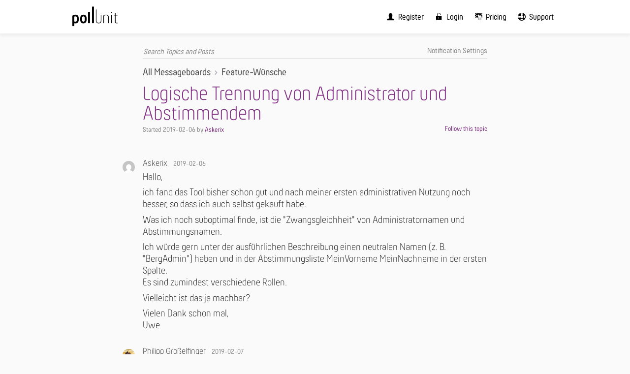

--- FILE ---
content_type: text/html; charset=utf-8
request_url: https://pollunit.com/forum/feature-requests/logische-trennung-von-administrator-und-abstimmendem
body_size: 6907
content:
<!DOCTYPE html>
<html>
<head>
<link rel="stylesheet" href="https://pollunit.com/forum/assets/pollunit_forum-d4c158db4c40931eeaaefea3a923496af5f58d039acf5beee19a1907babc434a.css" media="all" />
<script src="https://pollunit.com/forum/assets/application-28f05408d661b63e4461bca09b25136897da27c08f81d7552ae2977799586416.js"></script>
<link href="https://pollunit.com/assets/application-82a599bd45c178aef41a1a3b835e9f7dc0b90af12a6e77ff6af76af0252ebae6.css" rel="stylesheet" media="all"></link>
<meta charset="utf-8">
<title>Logische Trennung von Administrator und Abstimmendem | Support Forum</title>

<link href="https://pollunit.com/forum/feature-requests/logische-trennung-von-administrator-und-abstimmendem?locale=en" rel="canonical" />
<meta content="PollUnit" name="application-name">
<meta content="index, follow" name="robots">
<meta content="IE=Edge" http-equiv="X-UA-Compatible">
<meta content="width=device-width, initial-scale=1.0, maximum-scale=1.0, user-scalable=no" name="viewport">
<meta name="csrf-param" content="authenticity_token" />
<meta name="csrf-token" content="WaYvYMItZXw3NFFuSKdQ2sZIdf3hudWC3ZRiJhhi4D3G87aFpMcEkF71QyokPTIxHef77INxHMIgp3V2_bdPHw" />

<link href="https://pollunit.com/assets/brand/app_icons/apple-touch-icon-ceaf1564f11fa1a6026a0454d6f5a2d1fd8f747105906c82ffa787a39e154d67.png" rel="apple-touch-icon" type="image/png"></link>
<link href="https://pollunit.com/assets/brand/app_icons/favicon-32x32-1cc579ac27a800c92afeec276925632fa6c701a8107da05911ec0d88cd0bfdff.png" rel="icon" sizes="32x32" type="image/png">
<link href="https://pollunit.com/assets/brand/app_icons/favicon-16x16-35955d24be9e55ebb696454618a9c9eab9f52e894bf56d64fa7688813e19b47a.png" rel="icon" sizes="16x16" type="image/png">
<link color="#00a8ab" href="https://pollunit.com/assets/brand/app_icons/safari-pinned-tab-7db90b93fd385e8db0c59afb94756222db2610dda44eb45a1c5bf0ef196b5bff.svg" rel="mask-icon">
<link href="https://pollunit.com/assets/brand/app_icons/favicon-c046fd61ae7f21b773e72357287afb4fef7f745f2ba26418cca589ad5b16c14c.ico" rel="shortcut icon">
<meta content="PollUnit" name="apple-mobile-web-app-title">
<meta content="PollUnit" name="application-name">
<meta content="#00a8ab" name="msapplication-TileColor">
<meta content="https://pollunit.com/assets/brand/app_icons/browserconfig-af2eb3064bc41a6ba158d32d8ff8839037a3eeec00c4863c7b7bfab4132dc163.xml" name="msapplication-config">
<meta content="#ffffff" name="theme-color">

</head>

<body>
<header class="" id="mainHeader" role="presentation">
<div class="centered-content">
<button aria-controls="mobile-menu" aria-label="Global navigation" class="puIcon puIcon-menu" id="mobile-menu-toggle"></button>
<nav aria-label="Global navigation">
<div class="logo">
<a class="originalLogo" aria-label="PollUnit Home Page" href="https://pollunit.com/en"><div class="puIcon puIcon-pollunit" aria-hidden="true"></div>
</a></div>
<ul class="vertical-aligned" id="mainMenu" role="menubar">
<li class="menu-item" role="presentation">
<a role="menuitem" tabindex="0" href="https://pollunit.com/en/users/sign_up"><div class="puIcon puIcon-user" aria-hidden="true"></div>
<div class="text" role="presentation">Register</div>
</a></li>

<li class="menu-item" role="presentation">
<a role="menuitem" tabindex="-1" href="https://pollunit.com/en/users/sign_in"><div class="puIcon puIcon-login" aria-hidden="true"></div>
<div class="text" role="presentation">Login</div>
</a></li>

<li class="menu-item" role="presentation">
<a role="menuitem" tabindex="-1" href="https://pollunit.com/en/accounts"><div class="puIcon puIcon-price" aria-hidden="true"></div>
<div class="text" role="presentation">Pricing</div>
</a></li>
<li class="menu-item" role="presentation">
<a role="menuitem" aria-haspopup="true" aria-expanded="false" tabindex="-1" href="https://pollunit.com/en/support"><div class="puIcon puIcon-support" aria-hidden="true"></div>
<div class="text" role="presentation">Support</div>
</a><ul aria-label="Support" role="menu">
<li class="subMenuItem-onlyExpanded" role="presentation">
<a role="menuitem" href="https://pollunit.com/en/support"><div class="puIcon puIcon-support" aria-hidden="true"></div>
<div class="text" role="presentation">Support</div>
</a></li>
<li role="presentation">
<a role="menuitem" href="https://pollunit.com/en/tutorials"><div class="puIcon puIcon-tutorials" aria-hidden="true"></div>
<div class="text" role="presentation">Tutorials</div>
</a></li>
<li role="presentation">
<a role="menuitem" href="https://pollunit.com/en/posts"><div class="puIcon puIcon-blog" aria-hidden="true"></div>
<div class="text" role="presentation">Blog</div>
</a></li>
<li role="presentation">
<a role="menuitem" href="https://pollunit.com/en/help"><div class="puIcon puIcon-info" aria-hidden="true"></div>
<div class="text" role="presentation">Guide</div>
</a></li>
<li role="presentation">
<a role="menuitem" href="/forum/"><div class="puIcon puIcon-comments" aria-hidden="true"></div>
<div class="text">Support Forum</div>
</a></li>
</ul>
</li>

</ul>
</nav>
</div>
</header>

<div id="content" role="presentation">
<main>

<div id="thredded--container" class="thredded--main-container thredded--topic-show thredded--global-nav-icons-1" data-thredded-locale="en" data-thredded-page-id="thredded--topic-show" data-thredded-root-url="/forum/">
  <header class="thredded--main-header">
  <nav class="thredded--navigation">
<ul class="thredded--user-navigation">

<li class="thredded--user-navigation--settings thredded--user-navigation--item">
  <a rel="nofollow" href="/forum/feature-requests/preferences/edit">
    <svg xmlns="http://www.w3.org/2000/svg" viewBox="0 0 24 24" class="thredded--icon"><title>Notification Settings</title><path d="M0 0h24v24H0z" fill="none"></path><path d="M19.43 12.98c.04-.32.07-.64.07-.98s-.03-.66-.07-.98l2.11-1.65c.19-.15.24-.42.12-.64l-2-3.46c-.12-.22-.39-.3-.61-.22l-2.49 1c-.52-.4-1.08-.73-1.69-.98l-.38-2.65A.488.488 0 0 0 14 2h-4c-.25 0-.46.18-.49.42l-.38 2.65c-.61.25-1.17.59-1.69.98l-2.49-1c-.23-.09-.49 0-.61.22l-2 3.46c-.13.22-.07.49.12.64l2.11 1.65c-.04.32-.07.65-.07.98s.03.66.07.98l-2.11 1.65c-.19.15-.24.42-.12.64l2 3.46c.12.22.39.3.61.22l2.49-1c.52.4 1.08.73 1.69.98l.38 2.65c.03.24.24.42.49.42h4c.25 0 .46-.18.49-.42l.38-2.65c.61-.25 1.17-.59 1.69-.98l2.49 1c.23.09.49 0 .61-.22l2-3.46c.12-.22.07-.49-.12-.64l-2.11-1.65zM12 15.5c-1.93 0-3.5-1.57-3.5-3.5s1.57-3.5 3.5-3.5 3.5 1.57 3.5 3.5-1.57 3.5-3.5 3.5z"></path></svg>
    <span class="thredded--nav-text">Notification Settings</span>
</a></li>

</ul>
<div class="thredded--main-navigation">
<ul class="thredded--navigation-breadcrumbs">
  <li><a href="/forum/">All Messageboards</a></li>
    <li><a href="/forum/feature-requests">Feature-Wünsche</a></li>
</ul>

<form class="thredded--form thredded--navigation--search thredded--navigation--search-topics" data-thredded-turboform="true" action="/forum/feature-requests" accept-charset="UTF-8" method="get">
  <label for="q">Search</label>
  <input type="search" name="q" id="q" required="required" placeholder="Search Topics and Posts" />
  <button type="submit">Search</button>
</form>
</div>
</nav>

</header>

  
  
  <section id="topic_34" class="thredded--main-section thredded--topic thredded--topic-unread thredded--topic-notfollowing">

    <header class="thredded--topic-header">
  
    <h1 class="thredded--topic-header--title">Logische Trennung von Administrator und Abstimmendem</h1>
  <cite class="thredded--topic-header--started-by">
    Started <time datetime="2019-02-06T18:06:08Z" title="2019-02-06 06:06 PM UTC">2019-02-06</time> by <a href="#">Askerix</a>

  </cite>
      <div class="thredded--topic-header--follow-info">
        <form class="thredded--topic-header--follow-info--follow" method="post" action="/forum/feature-requests/logische-trennung-von-administrator-und-abstimmendem/follow"><input type="submit" value="Follow this topic" /><input type="hidden" name="authenticity_token" value="LRLfeXMH5XDFAaERkhXUrxqV3fFgZ9HXGR6Fb7z76SvgnXkvDThO-0H2jkmdGIagCG3cyJR3hhRZHzSohMf_lg" autocomplete="off" /></form>
      </div>
  
</header>

    
      <footer class="thredded--pagination-top"></footer>
    
<article id="post_86" class="thredded--post thredded----post">
  

  <header>
  <img class="thredded--post--avatar" src="//www.gravatar.com/avatar/45afdadf5d92dbd9341a26acae3cf625?s=156&amp;d=mm" />
  <h2 class="thredded--post--user"><a href="#">Askerix</a>
</h2>
  <a href="/forum/posts/86" rel="nofollow" class="thredded--link thredded--post--created-at">
    <time datetime="2019-02-06T18:06:08Z" title="2019-02-06 06:06 PM UTC">2019-02-06</time>
  </a>
</header>

  <div class="thredded--post--content">
  <p>Hallo,</p>

<p>ich fand das Tool bisher schon gut und nach meiner ersten administrativen Nutzung noch besser, so dass ich auch selbst gekauft habe.</p>

<p>Was ich noch suboptimal finde, ist die "Zwangsgleichheit" von Administratornamen und Abstimmungsnamen.</p>

<p>Ich würde gern unter der ausführlichen Beschreibung einen neutralen Namen (z. B. "BergAdmin") haben und in der Abstimmungsliste MeinVorname MeinNachname in der ersten Spalte. <br>
Es sind zumindest verschiedene Rollen.</p>

<p>Vielleicht ist das ja machbar?</p>

<p>Vielen Dank schon mal, <br>
Uwe</p>
</div>


</article>
<article id="post_89" class="thredded--post thredded----post">
  

  <header>
  <img class="thredded--post--avatar" src="//www.gravatar.com/avatar/33ea8634d1a5c633679822e49d7a5935?s=156&amp;d=mm" />
  <h2 class="thredded--post--user"><a href="#">Philipp Großelfinger</a>
</h2>
  <a href="/forum/posts/89" rel="nofollow" class="thredded--link thredded--post--created-at">
    <time datetime="2019-02-07T07:55:26Z" title="2019-02-07 07:55 AM UTC">2019-02-07</time>
  </a>
</header>

  <div class="thredded--post--content">
  <p>Hallo Uwe,<br>
ich bin mir nicht sicher ob ich das richtig verstehe. <br>
Du willst, dass in der Tabelle der Abstimmung ein anderer Name erscheint, als der Name des Erstellers einer Umfrage?<br>
Wenn das der Fall ist, könntest Du auf den "Neuer Teilnehmer" Button klicken und so unter einem anderen Namen abstimmen, als den mit dem Du die Umfrage erstellt hast.</p>

<p>Viele Grüße<br>
Philipp</p>
</div>


</article>
<article id="post_90" class="thredded--post thredded----post">
  

  <header>
  <img class="thredded--post--avatar" src="//www.gravatar.com/avatar/45afdadf5d92dbd9341a26acae3cf625?s=156&amp;d=mm" />
  <h2 class="thredded--post--user"><a href="#">Askerix</a>
</h2>
  <a href="/forum/posts/90" rel="nofollow" class="thredded--link thredded--post--created-at">
    <time datetime="2019-02-07T13:23:24Z" title="2019-02-07 01:23 PM UTC">2019-02-07</time>
  </a>
</header>

  <div class="thredded--post--content">
  <p>Hallo Philipp,<br>
danke für die superschnelle Antwort!<br>
Falls das relevant ist, ich habe eine dot-Voring / Freitext gestartet.<br>
Ich nenne mal die beiden Rollen AdminCreate und AdminVote. <br>
AdminCreate erstellt die Abstimmung. <br>
AdminVote stimmt selbst ab. <br>
Oft (aber nicht immer) hat ein und dieselbe Person beide Rollen inne, sprich der Creator stimmt auch selbst ab. Aber selbst hier will man vielleicht verschiedene Namen verwenden.<br>
DEINEN VORSCHLAG<br>
habe ich getestet. Da sehe ich (zumindest in meiner "Funktion" als Einsteiger) drei Dinge:<br>
(1) Ich muss den AdminCreate-Namen als meinen Vornamen setzen.<br>
(2) Den AdminVote Eintrag (Zeile) bekomme ich nicht weg.<br>
(3) Für einen separaten AdminVote muss ich mich ausloggen und unter anderem Namen neu einloggen<br>
NOCH MEHR PRAXISBEDARF<br>
haben wir (wir haben beide das Programm gekauft) bei folgendem Projekt:<br>
Wir haben für eine Gruppe (zu der wir gehören) eine Abstimmung erstellt. Der Inhalt / die Gestaltung hat aber jemand anderes aus der Gruppe erstellt und zu verantworten. Wir kennen uns da gar nicht aus. Wir haben allerdings die übergebenen Daten in eine neue Abstimmung eingepflegt. Deshalb sollte hier sogar ein AdminCreate eingetragen werden, der gar nichts mit uns zu tun hat sondern der Ersteller / Übergeber der Daten ist. Das geht in die Richtung des Copyrights / Impressum / Urheberrechte etc. Immerhin wird etwas (wenn auch mit verstecktem Link) im web publiziert für das jemand verantwortlich gemacht werden könnte. Anders verhält es sich mit der Abstimmung selbst.<br>
Ich weiß, der Aufwand wird immer größer. Aber das würde dann heißen, es gibt im Profil<br>
(1) AdminCreate Name<br>
(2) AdminVote Name<br>
(3) Der User kann (als Default) beide gleich setzen<br>
(4) Beide werden standardmäßig separat beim Erstellen eine Abstimmung so eingetragen.<br>
(5) AdminCreate kann für ein Projekt temporär angepasst werden, ohne dass dadurch andere, vergangene, zukünftige Projekte ebenfalls geändert werden.<br>
Mal unabhängig vom Aufwand erscheint mir das aktuell als die wirklich saubere Lösung.<br>
Sonst bekommt der Admin sowohl die Prügel für den Abstimmungsinhalt als auch für seine persönliche Abstimmung. Bei Trennung der Rollen bekommt er nur halb so viel Prügel. :-)<br>
Falls der Aufwand zu hoch ist, dann sorry für zu viel Philosophie. Das Tool ist auch so gut!</p>

<p>Viele Grüße,<br>
Uwe</p>
</div>


</article>
<article id="post_91" class="thredded--post thredded----post">
  

  <header>
  <img class="thredded--post--avatar" src="//www.gravatar.com/avatar/4f92763964c14fa270cb858611b42bbe?s=156&amp;d=mm" />
  <h2 class="thredded--post--user"><a href="#">Markus Huber</a>
</h2>
  <a href="/forum/posts/91" rel="nofollow" class="thredded--link thredded--post--created-at">
    <time datetime="2019-02-07T13:57:43Z" title="2019-02-07 01:57 PM UTC">2019-02-07</time>
  </a>
</header>

  <div class="thredded--post--content">
  <p>Hallo Uwe,</p>

<p>jetzt klinke ich mich auch noch ein ;)</p>

<p>Du bräuchtest sozusagen pro PollUnit die Möglichkeit einen Verantwortlichen einzutragen. Dieser soll dann links oben neben dem User Icon mit Krone erscheinen und als "Unterschrift" nach der Berschreibung der PollUnit, oder?Vielleicht sogar mit Link zu einer Art Poll-Impressum wo man Freitext eintragen kann (wie Adresse)?</p>

<p>Viele Grüße<br>
Markus</p>
</div>


</article>
<article id="post_92" class="thredded--post thredded----post">
  

  <header>
  <img class="thredded--post--avatar" src="//www.gravatar.com/avatar/45afdadf5d92dbd9341a26acae3cf625?s=156&amp;d=mm" />
  <h2 class="thredded--post--user"><a href="#">Askerix</a>
</h2>
  <a href="/forum/posts/92" rel="nofollow" class="thredded--link thredded--post--created-at">
    <time datetime="2019-02-07T14:24:41Z" title="2019-02-07 02:24 PM UTC">2019-02-07</time>
  </a>
</header>

  <div class="thredded--post--content">
  <p>Hallo Markus,<br>
ja, den Verantwortlichen habe ich mal AdminCreate genannt. Und so weit ich es nach meinem ersten Ausflug gesehen habe, erscheint dieser links oben und als Unterschrift in dem Beschreibungstext. Falls er sonst noch erscheint, müsste das konsequenterweise auch mit einfließen.<br>
Das mit dem Poll-Impressum ist von dir ja toll, logisch und konsequent weitergedacht und gefällt mir natürlich. Aber ich habe die juristischen Punkte nur zur Verdeutlichung gebracht. Aktuell wird da glaube ich in meinem Umfeld nichts juristisch anbrennen. Aber die Wähler sollen schon wissen, von wem der Inhalt kommt.<br>
Es kann aber durchaus andere Fälle geben - gerade im Firmenumfeld - wo dies wirklich wichtig / verpflichtend ist, auch wenn es nach meiner Erfahrung in der Praxis oft ignoriert wird.<br>
So gesehen - Impressum - ja, aber Prio 2 bis 3.<br>
Und sonst drängt sich mir der Eindruck auf, dass du mich bestens verstanden hast. :-)<br>
Viele Grüße,<br>
Uwe</p>
</div>


</article>
<article id="post_94" class="thredded--post thredded----post">
  

  <header>
  <img class="thredded--post--avatar" src="//www.gravatar.com/avatar/4f92763964c14fa270cb858611b42bbe?s=156&amp;d=mm" />
  <h2 class="thredded--post--user"><a href="#">Markus Huber</a>
</h2>
  <a href="/forum/posts/94" rel="nofollow" class="thredded--link thredded--post--created-at">
    <time datetime="2019-02-07T14:37:16Z" title="2019-02-07 02:37 PM UTC">2019-02-07</time>
  </a>
</header>

  <div class="thredded--post--content">
  <p>Ok, super. Ich bespreche das mal und halte Dich hier auf dem Laufenden.</p>
</div>


</article>
<article id="post_97" class="thredded--post thredded----post">
  

  <header>
  <img class="thredded--post--avatar" src="//www.gravatar.com/avatar/4f92763964c14fa270cb858611b42bbe?s=156&amp;d=mm" />
  <h2 class="thredded--post--user"><a href="#">Markus Huber</a>
</h2>
  <a href="/forum/posts/97" rel="nofollow" class="thredded--link thredded--post--created-at">
    <time datetime="2019-02-09T18:03:10Z" title="2019-02-09 06:03 PM UTC">2019-02-09</time>
  </a>
</header>

  <div class="thredded--post--content">
  <p>Hallo Uwe!</p>

<p>Heute wurde die "Impressums"-Funktion deployed. Wenn Du jetzt im Schritt 4 "Erweitert" ganz nach unten scrollst kannst Du einen Verantwortlichen für die Abstimmung angeben. <br>
Ebenso kann man hier auch weiterführende Informationen wie Impressum, Teilnhamebedingungen usw. angeben. Der Link dort hin erscheint dann ganz unten in der PollUnit.</p>

<p>Ich hoffe Dir gefällt Die neue Funktion.</p>
</div>


</article>
    
      <footer class="thredded--pagination-bottom"></footer>



</section>
  
</div>
<script data-turbolinks-eval="false">
//<![CDATA[

  document.addEventListener('DOMContentLoaded', function() {
    (window.Thredded = window.Thredded || {}).DOMContentLoadedFired = true;
  });

//]]>
</script>
</main>
</div>
<footer aria-label="PollUnit Footer" id="footer">
<div aria-label="Directory" class="centered-content" role="navigation">
<div class="columns">
<div class="column col-25">
<h2 class="text-gradient-2" id="footerTools">Tools</h2>
<ul aria-labelledby="footerTools">
<li><a href="https://pollunit.com/en/voting">Voting</a></li>
<li><a href="https://pollunit.com/en/survey">Surveys</a></li>
<li><a href="https://pollunit.com/en/table">Free Tables</a></li>
<li><a href="https://pollunit.com/en/collect-ideas-and-feedback">Collect Ideas and Feedback</a></li>
<li><a href="https://pollunit.com/en/photo-contest">Photo Contests</a></li>
<li><a href="https://pollunit.com/en/video-contest">Video Contests</a></li>
<li><a href="https://pollunit.com/en/music-contest">Music Contests</a></li>
<li><a href="https://pollunit.com/en/landing-page">Landing Page</a></li>
<li><a href="https://pollunit.com/en/pairwise-comparison">Pairwise Comparison</a></li>
<li><a href="https://pollunit.com/en/advent-calendar">Advent Calendar</a></li>
</ul>
</div>
<div class="column col-25">
<h2 class="text-gradient-2" id="footerSupport">Support</h2>
<ul aria-labelledby="footerSupport">
<li><a href="https://pollunit.com/en/support">Support</a></li>
<li><a href="https://pollunit.com/en/help">PollUnit Help</a></li>
<li><a href="https://pollunit.com/en/tutorials">Tutorials</a></li>
<li><a data-turbolinks="false" href="/forum">Support Forum</a></li>
<li><a href="mailto:support@pollunit.com">support@pollunit.com</a></li>
</ul>
</div>
<div class="column col-25">
<h2 class="text-gradient-2" id="footerTutorials">Tutorials</h2>
<ul aria-labelledby="footerTutorials">
<li><a href="https://pollunit.com/en/tutorials/create_your_first_poll">Create your first poll</a></li>
<li><a href="https://pollunit.com/en/tutorials/advanced_poll_settings">Advanced poll features</a></li>
<li><a href="https://pollunit.com/en/tutorials/advanced_survey_logic">Advanced survey branching logic</a></li>
<li><a href="https://pollunit.com/en/tutorials/distribute_tasks">Distribute tasks online</a></li>
<li><a href="https://pollunit.com/en/tutorials/cast_your_vote">Cast votes and rate options</a></li>
<li><a href="https://pollunit.com/en/tutorials/find_a_date">Find a date</a></li>
<li><a href="https://pollunit.com/en/tutorials/vote_for_images">Vote on images</a></li>
<li><a href="https://pollunit.com/en/tutorials/create_theme">Create your own theme</a></li>
<li><a href="https://pollunit.com/en/tutorials/create_logo">Polls with your own logo</a></li>
<li><a href="https://pollunit.com/en/tutorials/evaluation">Evaluate your PollUnit</a></li>
<li><a href="https://pollunit.com/en/tutorials/dot_voting">Dot Voting</a></li>
<li><a href="https://pollunit.com/en/tutorials/range_voting">Range Voting</a></li>
<li><a href="https://pollunit.com/en/tutorials/embed_poll">Polls on your own website</a></li>
<li><a href="https://pollunit.com/en/tutorials/live_voting">Live Voting</a></li>
<li><a href="https://pollunit.com/en/tutorials/consensus">Reach a consensus</a></li>
<li><a href="https://pollunit.com/en/tutorials/organization">Manage orga&shy;nizations</a></li>
<li><a href="https://pollunit.com/en/tutorials/prevent_multiple_participation">Prevent multiple participation</a></li>
<li><a href="https://pollunit.com/en/tutorials/wallets">Donations and participation fees</a></li>
</ul>
<div class="spacer quarter"></div>
</div>
<div class="column col-25 right">
<h2 class="text-gradient-2" id="footerLegal">Legal</h2>
<ul aria-labelledby="footerLegal">
<li><a href="https://pollunit.com/en/privacy">Privacy policy</a></li>
<li><a href="https://pollunit.com/en/terms">Terms of use</a></li>
<li><a href="https://pollunit.com/en/imprint">Imprint</a></li>
</ul>
<div class="spacer quarter"></div>
<h2 class="text-gradient-2" id="footerAbout">PollUnit</h2>
<ul aria-labelledby="footerAbout">
<li><a href="https://pollunit.com/en/posts">PollUnit Blog</a></li>
<li><a href="https://pollunit.com/en/about">About PollUnit</a></li>
<li><a href="https://pollunit.com/en/posts#pressKit">Press kit</a></li>
</ul>
<div class="spacer quarter"></div>
</div>
</div>
</div>
<div class="subFooter">
<div class="centered-content">
<ul role="presentation">
<li class="logo" role="presentation">
<a aria-label="PollUnit" class="puIcon puIcon-pollunit" href="https://pollunit.com/en"></a>
</li>
<li role="presentation">© PollUnit</li>
</ul>
</div>
</div>
</footer>

<nav aria-labelledby="mobile-menu-toggle" id="mobile-menu">
<ul role="menu">
<li class="menu-item" role="presentation">
<a role="menuitem" tabindex="0" href="https://pollunit.com/en/users/sign_up"><div class="puIcon puIcon-user" aria-hidden="true"></div>
<div class="text" role="presentation">Register</div>
</a></li>

<li class="menu-item" role="presentation">
<a role="menuitem" tabindex="-1" href="https://pollunit.com/en/users/sign_in"><div class="puIcon puIcon-login" aria-hidden="true"></div>
<div class="text" role="presentation">Login</div>
</a></li>

<li class="menu-item" role="presentation">
<a role="menuitem" tabindex="-1" href="https://pollunit.com/en/accounts"><div class="puIcon puIcon-price" aria-hidden="true"></div>
<div class="text" role="presentation">Pricing</div>
</a></li>
<li class="menu-item" role="presentation">
<a role="menuitem" aria-haspopup="true" aria-expanded="false" tabindex="-1" href="https://pollunit.com/en/support"><div class="puIcon puIcon-support" aria-hidden="true"></div>
<div class="text" role="presentation">Support</div>
</a><ul aria-label="Support" role="menu">
<li class="subMenuItem-onlyExpanded" role="presentation">
<a role="menuitem" href="https://pollunit.com/en/support"><div class="puIcon puIcon-support" aria-hidden="true"></div>
<div class="text" role="presentation">Support</div>
</a></li>
<li role="presentation">
<a role="menuitem" href="https://pollunit.com/en/tutorials"><div class="puIcon puIcon-tutorials" aria-hidden="true"></div>
<div class="text" role="presentation">Tutorials</div>
</a></li>
<li role="presentation">
<a role="menuitem" href="https://pollunit.com/en/posts"><div class="puIcon puIcon-blog" aria-hidden="true"></div>
<div class="text" role="presentation">Blog</div>
</a></li>
<li role="presentation">
<a role="menuitem" href="https://pollunit.com/en/help"><div class="puIcon puIcon-info" aria-hidden="true"></div>
<div class="text" role="presentation">Guide</div>
</a></li>
<li role="presentation">
<a role="menuitem" href="/forum/"><div class="puIcon puIcon-comments" aria-hidden="true"></div>
<div class="text">Support Forum</div>
</a></li>
</ul>
</li>

</ul>
</nav>
</body>
</html>


--- FILE ---
content_type: text/css
request_url: https://pollunit.com/forum/assets/pollunit_forum-d4c158db4c40931eeaaefea3a923496af5f58d039acf5beee19a1907babc434a.css
body_size: 9327
content:
.text-gradient{background:linear-gradient(117deg, #2f2764, #bd3291, #e75f53, #fec90b);-webkit-background-clip:text;-webkit-text-fill-color:transparent}.text-gradient-2{background:linear-gradient(117deg, #bd3291, #e75f53, #fec90b);-webkit-background-clip:text;-webkit-text-fill-color:transparent}html{min-height:100%;font-size:62.5%}@media screen and (min-width: 1600px){html{font-size:68.75%}}@media screen and (min-width: 2000px){html{font-size:75%}}@media screen and (min-width: 2300px){html{font-size:81.25%}}@media screen and (min-width: 2600px){html{font-size:87.5%}}html .thredded--currently-online{display:none}html .thredded--main-container{padding:2rem 0;max-width:92%;width:70rem;margin:0 auto}@media screen and (max-width: 670px){html .thredded--main-container{max-width:85%;max-width:calc(100% - 5rem)}}html .thredded--messageboards-group{border-radius:4px;box-shadow:0 0 0.5rem rgba(0,0,0,0.1);background-color:#fff;margin-bottom:2rem}html .thredded--messageboards-group--title>a{font-family:'Hansom PollUnit', Helvetica, Arial, sans-serif;font-weight:700;font-size:2.2rem}html .thredded--topics--posts-count{font-family:'Hansom PollUnit', Helvetica, Arial, sans-serif;font-weight:700;font-size:1.4rem;line-height:2.2rem}html .thredded--messageboard--title,html .thredded--topics--title{font-family:'Hansom PollUnit', Helvetica, Arial, sans-serif;font-weight:700;font-size:1.8rem;color:#000000}html .thredded--messageboard--meta{font-family:'Hansom PollUnit', Helvetica, Arial, sans-serif;font-weight:500;font-size:1.6rem}html .thredded--messageboard--meta--counts{color:#d44377}html .thredded--messageboard--description{font-family:'Hansom PollUnit', Helvetica, Arial, sans-serif;font-weight:500;font-size:1.6rem}html .thredded--messageboard--unread-followed-icon{height:1.4rem;width:1.4rem}html .thredded--messageboard--unread-followed-topics-count{font-family:'Hansom PollUnit', Helvetica, Arial, sans-serif;font-weight:700;color:#fff;background-color:#803083;font-size:1.6rem;padding:.5rem;position:relative;top:-.4rem}html .thredded--messageboard--unread-followed-topics-count svg{margin-right:.3rem}html .thredded--messageboard--byline{font-size:1.6rem;color:#696969}html .thredded--form input,html .thredded--form label,html .thredded--form select{font-size:1.8rem;font-family:'Hansom PollUnit', Helvetica, Arial, sans-serif;font-weight:500}html .thredded--button,html .thredded--form--submit{font-family:'Hansom PollUnit', Helvetica, Arial, sans-serif;font-weight:500;font-size:1.8rem;background-color:black;padding:.6rem 1.2rem}html .thredded--button:hover,html .thredded--form--submit:hover{background-color:#d44377}html .thredded--user-navigation{margin-bottom:1rem}html .thredded--navigation--search input[type="search"]{font-family:'Hansom PollUnit', Helvetica, Arial, sans-serif;font-weight:500;font-size:1.6rem;line-height:1}html .thredded--user-navigation--moderation--pending-count{font-family:'Hansom PollUnit', Helvetica, Arial, sans-serif;font-weight:700;background-color:#803083;color:#fff;font-size:1.2rem;padding:.4rem .2rem .2rem .2rem;position:relative;margin-top:-.3rem;display:inline-block;text-align:center;min-width:1.8rem}html .thredded--form input[type="checkbox"],html .thredded--form input[type="radio"]{width:auto;height:auto;display:inline-block;opacity:1;position:relative}html .thredded--user-navigation--settings,html .thredded--user-navigation--item{font-size:1.6rem}html .thredded--topic-notfollowing .thredded--topics--follow-icon,html .thredded--topic-header--follow-icon,html .thredded--topic-following .thredded--topics--follow-icon{width:2.2rem;height:2.2rem}html .thredded--post--dropdown--toggle{width:1.8rem;height:1.8rem}html .thredded--currently-online--title,html .thredded--empty--title,html .thredded--messageboard--title,html .thredded--messageboard--meta--counts,html .thredded--post--topic,html .thredded--post--user,html .thredded--post--user-and-topic,html .thredded--post-form--title,html .thredded--preferences--title,html .thredded--topic-header--title,html .thredded--topics--title,html .thredded--preview-area--title{font-size:1.8rem}html .thredded--post--avatar{width:2.5rem;height:2.5rem;top:.5rem}html .thredded--currently-online--user{font-size:1.8rem}html .thredded--topic-header{margin-bottom:5rem}html .thredded--topic-header--title{font-family:'Hansom PollUnit', Helvetica, Arial, sans-serif;font-weight:300;color:#803083;font-size:4rem;line-height:1;word-break:break-word}.thredded--topic--locked-notice,.thredded--flash-message,.thredded--alert{border:solid 1px;border-radius:3px;box-sizing:border-box;margin-bottom:0.75rem;padding:0.75rem;text-decoration:none;width:100%}@media (min-width: 48.00001rem){.thredded--topic--locked-notice,.thredded--flash-message,.thredded--alert{margin-bottom:1.5rem}}.thredded--flash-message--success,.thredded--alert-success{background:#e6efc2;border-color:#cbfae7;color:#13b374}.thredded--flash-message--success a,.thredded--alert-success a{color:#0e8556;text-decoration:underline}.thredded--flash-message--success a:focus,.thredded--alert-success a:focus,.thredded--flash-message--success a:hover,.thredded--alert-success a:hover{color:#0c6e47}.thredded--flash-message--error,.thredded--alert-danger{background:#fbe3e4;border-color:white;color:#e41e4d}.thredded--flash-message--error a,.thredded--alert-danger a{color:#b9163d;text-decoration:underline}.thredded--flash-message--error a:focus,.thredded--alert-danger a:focus,.thredded--flash-message--error a:hover,.thredded--alert-danger a:hover{color:#a21335}.thredded--flash-message--notice,.thredded--alert-info{background:#e6f3fa;border-color:#d48fd6;color:#491b4b}.thredded--flash-message--notice a,.thredded--alert-info a{color:#250e26;text-decoration:underline}.thredded--flash-message--notice a:focus,.thredded--alert-info a:focus,.thredded--flash-message--notice a:hover,.thredded--alert-info a:hover{color:#130713}.thredded--topic--locked-notice,.thredded--flash-message--alert,.thredded--alert-warning{background:#fcf8e3;border-color:#eee5d6;color:#8a6d3b}.thredded--topic--locked-notice a,.thredded--flash-message--alert a,.thredded--alert-warning a{color:#66512c;text-decoration:underline}.thredded--topic--locked-notice a:focus,.thredded--flash-message--alert a:focus,.thredded--alert-warning a:focus,.thredded--topic--locked-notice a:hover,.thredded--flash-message--alert a:hover,.thredded--alert-warning a:hover{color:#544324}.thredded--button,.thredded--form--submit{-webkit-appearance:none;-moz-appearance:none;appearance:none;-webkit-font-smoothing:antialiased;background:#803083;border-radius:3px;border:none;color:#fff;cursor:pointer;display:inline-block;font-family:"Hansom PollUnit", Helvetica, Arial, sans-serif;font-size:1.4rem;font-weight:600;line-height:1;padding:0.75em 1em;text-decoration:none;-webkit-user-select:none;-moz-user-select:none;user-select:none;vertical-align:middle;white-space:nowrap}.thredded--button:hover,.thredded--form--submit:hover,.thredded--button:focus,.thredded--form--submit:focus{background-color:#491b4b;color:#fff;text-decoration:none}.thredded--button:focus,.thredded--form--submit:focus{box-shadow:0 0 3px #803083;outline:none}.thredded--button:disabled,.thredded--form--submit:disabled{cursor:not-allowed;opacity:0.5}.thredded--button:disabled:hover,.thredded--form--submit:disabled:hover{background:#803083}.thredded--button-light{background-color:#d48fd6;color:#491b4b}.thredded--button-light:hover,.thredded--button-light:active,.thredded--button-light:focus{background-color:#be57c2;color:#130713}.thredded--button-wide{display:block;text-align:center}.thredded--messageboards--actions,.thredded--post-moderation-actions{text-align:center}.thredded--messageboards--actions a,.thredded--post-moderation-actions a,.thredded--messageboards--actions .button_to,.thredded--post-moderation-actions .button_to{display:block;margin-top:0.75rem}@media (min-width: 34.00001rem){.thredded--messageboards--actions a,.thredded--post-moderation-actions a,.thredded--messageboards--actions .button_to,.thredded--post-moderation-actions .button_to{display:inline-block}.thredded--messageboards--actions a+a,.thredded--post-moderation-actions a+a,.thredded--messageboards--actions .button_to+.button_to,.thredded--post-moderation-actions .button_to+.button_to{margin-left:0.75rem}}.thredded--post--dropdown{position:relative;display:inline-block;cursor:pointer}.thredded--post--dropdown:hover .thredded--post--dropdown--toggle{color:#d44377}.thredded--post--dropdown:hover .thredded--post--dropdown--actions{transform:scale(1);opacity:1}.thredded--post--dropdown--toggle{color:#803083}.thredded--post--dropdown--actions{position:absolute;background-color:white;border-radius:2px;overflow:hidden;min-width:8.5rem;z-index:3;cursor:pointer;box-shadow:0 2px 2px 0 rgba(0,0,0,0.14),0 3px 1px -2px rgba(0,0,0,0.2),0 1px 5px 0 rgba(0,0,0,0.12);transform:scale(0);opacity:0;transition:transform 0.3s cubic-bezier(0.4, 0, 0.2, 1),opacity 0.2s cubic-bezier(0.4, 0, 0.2, 1);will-change:transform}.thredded--post--dropdown--actions{right:0;transform-origin:100% 0}.thredded--post--dropdown--actions--item{background:none;border-radius:0;border:0;box-sizing:border-box;font:inherit;margin:0;text-align:left;transition:none;width:100%;font-size:1.4rem;color:#4a4a4a;text-decoration:none;padding:1rem 0.75rem;display:block;white-space:nowrap}.thredded--post--dropdown--actions--item:active,.thredded--post--dropdown--actions--item:focus,.thredded--post--dropdown--actions--item:hover{background-color:#803083;color:#fff;text-decoration:none;cursor:pointer}.thredded--post--dropdown--actions--item:active,.thredded--post--dropdown--actions--item:focus{outline:none}.thredded--form [type='color'],.thredded--form [type='date'],.thredded--form [type='datetime'],.thredded--form [type='datetime-local'],.thredded--form [type='email'],.thredded--form [type='month'],.thredded--form [type='number'],.thredded--form [type='password'],.thredded--form [type='search'],.thredded--form [type='tel'],.thredded--form [type='text'],.thredded--form [type='time'],.thredded--form [type='url'],.thredded--form [type='week'],.thredded--form input:not([type]),.thredded--form textarea,.thredded--form select[multiple=multiple]{background:#fff;border:1px solid #bfbfbf;box-shadow:inset 0 1px 3px rgba(0,0,0,0.06);color:#4a4a4a;font-family:"Hansom PollUnit", Helvetica, Arial, sans-serif;font-size:1.6rem;padding:0.75rem;transition:border-color}.thredded--form [type='color']:hover,.thredded--form [type='date']:hover,.thredded--form [type='datetime']:hover,.thredded--form [type='datetime-local']:hover,.thredded--form [type='email']:hover,.thredded--form [type='month']:hover,.thredded--form [type='number']:hover,.thredded--form [type='password']:hover,.thredded--form [type='search']:hover,.thredded--form [type='tel']:hover,.thredded--form [type='text']:hover,.thredded--form [type='time']:hover,.thredded--form [type='url']:hover,.thredded--form [type='week']:hover,.thredded--form input:hover:not([type]),.thredded--form textarea:hover,.thredded--form select[multiple=multiple]:hover{border-color:#afafaf}.thredded--form [type='color']:focus,.thredded--form [type='date']:focus,.thredded--form [type='datetime']:focus,.thredded--form [type='datetime-local']:focus,.thredded--form [type='email']:focus,.thredded--form [type='month']:focus,.thredded--form [type='number']:focus,.thredded--form [type='password']:focus,.thredded--form [type='search']:focus,.thredded--form [type='tel']:focus,.thredded--form [type='text']:focus,.thredded--form [type='time']:focus,.thredded--form [type='url']:focus,.thredded--form [type='week']:focus,.thredded--form input:focus:not([type]),.thredded--form textarea:focus,.thredded--form select[multiple=multiple]:focus{border-color:#803083;box-shadow:inset 0 1px 3px rgba(0,0,0,0.06),0 0 3px #803083;outline:none}.thredded--form fieldset{background-color:#fff;border:1px solid #cccccc;margin:0 0 0.75rem;padding:1.5rem}.thredded--form input,.thredded--form label,.thredded--form select{display:block;font-family:"Hansom PollUnit", Helvetica, Arial, sans-serif;font-size:1.6rem}.thredded--form label{font-weight:600;margin-bottom:0.375rem}.thredded--form label.required::after{content:"*"}.thredded--form label abbr{display:none}.thredded--form [type='color'],.thredded--form [type='date'],.thredded--form [type='datetime'],.thredded--form [type='datetime-local'],.thredded--form [type='email'],.thredded--form [type='month'],.thredded--form [type='number'],.thredded--form [type='password'],.thredded--form [type='search'],.thredded--form [type='tel'],.thredded--form [type='text'],.thredded--form [type='time'],.thredded--form [type='url'],.thredded--form [type='week'],.thredded--form input:not([type]),.thredded--form textarea,.thredded--form select[multiple=multiple]{box-sizing:border-box;width:100%}.thredded--form textarea{line-height:1.5;resize:vertical}.thredded--form input[type="search"]{-webkit-appearance:none;-moz-appearance:none;appearance:none}.thredded--form input[type="checkbox"],.thredded--form input[type="radio"]{display:inline;margin-right:0.375rem}.thredded--form input[type="file"]{padding-bottom:0.75rem;width:100%}.thredded--form select{margin-bottom:0.75rem;max-width:100%;width:auto}.thredded--form-list,.thredded--currently-online--users,.thredded--navigation-breadcrumbs,.thredded--main-navigation,.thredded--moderation-navigation--items,.thredded--scoped-navigation,.thredded--user-navigation{list-style-type:none;margin:0;padding:0}.thredded--navigation-breadcrumbs a,.thredded--moderation-navigation--item a,.thredded--user-navigation--item a{color:#4a4a4a;text-decoration:none;transition:color 0.1s linear}.thredded--navigation-breadcrumbs a:active,.thredded--moderation-navigation--item a:active,.thredded--user-navigation--item a:active,.thredded--navigation-breadcrumbs a:focus,.thredded--moderation-navigation--item a:focus,.thredded--user-navigation--item a:focus,.thredded--navigation-breadcrumbs a:hover,.thredded--moderation-navigation--item a:hover,.thredded--user-navigation--item a:hover{color:#803083;text-decoration:none}.thredded--navigation-breadcrumbs a:active,.thredded--moderation-navigation--item a:active,.thredded--user-navigation--item a:active,.thredded--navigation-breadcrumbs a:focus,.thredded--moderation-navigation--item a:focus,.thredded--user-navigation--item a:focus{outline:none}.thredded--pending-moderation .thredded--moderation-navigation--pending a,.thredded--moderation-history .thredded--moderation-navigation--history a,.thredded--moderation-users .thredded--moderation-navigation--users a,.thredded--moderation-user .thredded--moderation-navigation--users a,.thredded--moderation-activity .thredded--moderation-navigation--activity a,.thredded--user-navigation--item.thredded--is-current a{color:#803083}.thredded--moderation-navigation--items,.thredded--scoped-navigation,.thredded--user-navigation{border-bottom:1px solid #cccccc;font-size:1.4rem;margin-left:0;text-align:left;list-style-type:none}.thredded--moderation-navigation--item,.thredded--user-navigation--item{display:inline-block;margin-right:1rem}.thredded--moderation-navigation--item a,.thredded--user-navigation--item a{display:inline-block;color:#8a8a8a;padding:0.75rem 0}.thredded--moderation-navigation--item:last-child,.thredded--user-navigation--item:last-child{margin-right:0}.thredded--pending-moderation .thredded--moderation-navigation--pending,.thredded--moderation-history .thredded--moderation-navigation--history,.thredded--moderation-users .thredded--moderation-navigation--users,.thredded--moderation-user .thredded--moderation-navigation--users,.thredded--moderation-activity .thredded--moderation-navigation--activity,.thredded--user-navigation--item.thredded--is-current{border-bottom:1px solid #803083;margin-bottom:-1px}.thredded--messageboard--unread-followed-topics-count,.thredded--user-navigation--private-topics--unread,.thredded--user-navigation--moderation--pending-count,.thredded--user-navigation--unread-topics--followed-count{background:#803083;border-radius:10px;color:#fff;font-size:0.75rem;line-height:1;margin-left:0.4rem;padding:2px 6px}.thredded--post--content table,.thredded--table{font-feature-settings:"kern", "liga", "tnum";border-collapse:collapse;margin:0.75rem 0}.thredded--post--content table td,.thredded--table td,.thredded--post--content table th,.thredded--table th{text-align:center;padding:0.5rem 0.75rem;border-bottom:1px solid #cccccc;vertical-align:middle;word-break:break-word}.thredded--post--content table th,.thredded--table th{font-weight:bold}.thredded--preview-area--title,.thredded--topics--title,.thredded--topic-header--title,.thredded--preferences--title,.thredded--post-form--title,.thredded--post--user,.thredded--post--user-and-topic,.thredded--post--topic,.thredded--messageboard--meta--counts,.thredded--messageboard--title,.thredded--empty--title,.thredded--currently-online--title{font-family:inherit;font-size:1.6rem;line-height:1.2;margin:0 0 0.75rem}.thredded--topics--updated-by a,.thredded--topics--messageboard a,.thredded--topics--title a,.thredded--topic-header--follow-info form input[type=submit],.thredded--topic-header--follow-info form button,.thredded--topic-header--edit-topic,.thredded--topic-header--started-by a,.thredded--topic-header--participants--participant>a,.thredded--post--content--spoiler--summary,.thredded--post--content a,.thredded--post--user a,.thredded--post--topic a,.thredded--post--user-and-topic a,.thredded--messageboard,.thredded--link,.thredded--post-moderation-record--content-changed-notice a,.thredded--post-moderation-record--moderation-state-notice a{color:#803083;text-decoration:none;transition:color 0.1s linear}.thredded--topics--updated-by a:active,.thredded--topics--messageboard a:active,.thredded--topics--title a:active,.thredded--topic-header--follow-info form input[type=submit]:active,.thredded--topic-header--follow-info form button:active,.thredded--topic-header--edit-topic:active,.thredded--topic-header--started-by a:active,.thredded--topic-header--participants--participant>a:active,.thredded--post--content--spoiler--summary:active,.thredded--post--content a:active,.thredded--post--user a:active,.thredded--post--topic a:active,.thredded--post--user-and-topic a:active,.thredded--messageboard:active,.thredded--link:active,.thredded--post-moderation-record--content-changed-notice a:active,.thredded--post-moderation-record--moderation-state-notice a:active,.thredded--topics--updated-by a:focus,.thredded--topics--messageboard a:focus,.thredded--topics--title a:focus,.thredded--topic-header--follow-info form input[type=submit]:focus,.thredded--topic-header--follow-info form button:focus,.thredded--topic-header--edit-topic:focus,.thredded--topic-header--started-by a:focus,.thredded--topic-header--participants--participant>a:focus,.thredded--post--content--spoiler--summary:focus,.thredded--post--content a:focus,.thredded--post--user a:focus,.thredded--post--topic a:focus,.thredded--post--user-and-topic a:focus,.thredded--messageboard:focus,.thredded--link:focus,.thredded--post-moderation-record--content-changed-notice a:focus,.thredded--post-moderation-record--moderation-state-notice a:focus,.thredded--topics--updated-by a:hover,.thredded--topics--messageboard a:hover,.thredded--topics--title a:hover,.thredded--topic-header--follow-info form input[type=submit]:hover,.thredded--topic-header--follow-info form button:hover,.thredded--topic-header--edit-topic:hover,.thredded--topic-header--started-by a:hover,.thredded--topic-header--participants--participant>a:hover,.thredded--post--content--spoiler--summary:hover,.thredded--post--content a:hover,.thredded--post--user a:hover,.thredded--post--topic a:hover,.thredded--post--user-and-topic a:hover,.thredded--messageboard:hover,.thredded--link:hover,.thredded--post-moderation-record--content-changed-notice a:hover,.thredded--post-moderation-record--moderation-state-notice a:hover{color:#d44377;text-decoration:none}.thredded--topics--updated-by a:active,.thredded--topics--messageboard a:active,.thredded--topics--title a:active,.thredded--topic-header--follow-info form input[type=submit]:active,.thredded--topic-header--follow-info form button:active,.thredded--topic-header--edit-topic:active,.thredded--topic-header--started-by a:active,.thredded--topic-header--participants--participant>a:active,.thredded--post--content--spoiler--summary:active,.thredded--post--content a:active,.thredded--post--user a:active,.thredded--post--topic a:active,.thredded--post--user-and-topic a:active,.thredded--messageboard:active,.thredded--link:active,.thredded--post-moderation-record--content-changed-notice a:active,.thredded--post-moderation-record--moderation-state-notice a:active,.thredded--topics--updated-by a:focus,.thredded--topics--messageboard a:focus,.thredded--topics--title a:focus,.thredded--topic-header--follow-info form input[type=submit]:focus,.thredded--topic-header--follow-info form button:focus,.thredded--topic-header--edit-topic:focus,.thredded--topic-header--started-by a:focus,.thredded--topic-header--participants--participant>a:focus,.thredded--post--content--spoiler--summary:focus,.thredded--post--content a:focus,.thredded--post--user a:focus,.thredded--post--topic a:focus,.thredded--post--user-and-topic a:focus,.thredded--messageboard:focus,.thredded--link:focus,.thredded--post-moderation-record--content-changed-notice a:focus,.thredded--post-moderation-record--moderation-state-notice a:focus{outline:none}.thredded--post--content hr{border-bottom:none;border-left:none;border-right:none;border-top:1px solid #cccccc;margin:1.5rem 0}.thredded--post--content p,.thredded--post--created-at,.thredded--messageboard--byline,.thredded--messageboard--description,.thredded--form-list--hint{margin:0 0 0.75rem}.thredded--messageboard--meta--icon,.thredded--icon{fill:currentColor}.thredded--post--content blockquote,.thredded--blockquote{margin:0 0 0.75rem;border-left:solid 5px #cccccc;padding:1rem}.thredded--post--content blockquote>*:last-child,.thredded--blockquote>*:last-child{margin-bottom:0}@media (max-width: 34rem){.thredded--post--content blockquote,.thredded--blockquote{padding:0.375rem 0.75rem}}.thredded--embed-16-by-9{display:block;position:relative;padding-bottom:56.25%;padding-top:35px;height:0;overflow:hidden}.thredded--embed-16-by-9>iframe{position:absolute;top:0;left:0;width:100%;height:100%}.thredded--flex-spacer{flex-grow:1}.thredded--is-compact input[type="submit"],.thredded--is-compact label{height:0;margin:0;opacity:0;visibility:hidden}.thredded--is-compact input{margin:0}.thredded--is-compact li{margin-bottom:0}.thredded--is-compact li:not(.title){height:0;visibility:hidden;opacity:0;margin:0}.thredded--is-expanded label{height:auto;margin-bottom:0.375rem;opacity:1;visibility:visible}.thredded--is-expanded .private_users,.thredded--is-expanded .content,.thredded--is-expanded .submit{height:auto;opacity:1;visibility:visible}.thredded--main-container{-webkit-font-smoothing:antialiased;box-sizing:content-box;color:#4a4a4a;font-family:"Hansom PollUnit", Helvetica, Arial, sans-serif;font-size:1.6rem;line-height:1.5;margin:0 auto;max-width:43.125rem;padding:0}.thredded--main-container::after{clear:both;content:"";display:block}@media (min-width: 34.00001rem){.thredded--main-container{padding:0 2rem 0.75rem 2rem}}.thredded--main-navigation{display:flex;flex-wrap:wrap}.thredded--navigation-breadcrumbs li{display:block}.thredded--navigation-breadcrumbs li a{display:block}@media (max-width: 48rem){.thredded--navigation-breadcrumbs li{font-weight:bold}}@media (max-width: 34rem){.thredded--navigation-breadcrumbs li a{position:relative}.thredded--navigation-breadcrumbs li:first-child:last-child a,.thredded--navigation-breadcrumbs li.thredded--navigation-breadcrumbs--item-no-link:first-child:last-child{padding:0.75rem 0}.thredded--navigation-breadcrumbs li:first-child:not(:last-child) a,.thredded--navigation-breadcrumbs li.thredded--navigation-breadcrumbs--item-no-link:first-child:not(:last-child){padding-top:0.375rem}.thredded--navigation-breadcrumbs li:last-child:not(:first-child) a,.thredded--navigation-breadcrumbs li.thredded--navigation-breadcrumbs--item-no-link:last-child:not(:first-child){padding-bottom:0.375rem}.thredded--navigation-breadcrumbs li:last-child:not(:first-child) a::before,.thredded--navigation-breadcrumbs li.thredded--navigation-breadcrumbs--item-no-link:last-child:not(:first-child)::before{background:url("data:image/svg+xml;charset=utf-8,%3Csvg viewBox='0 0 7 11' xmlns='http://www.w3.org/2000/svg'%3E%3Cpath d='M1.96.19a.47.47 0 0 0-.685 0L.592.91a.52.52 0 0 0 0 .715L3.887 5.03.564 8.462a.52.52 0 0 0 0 .716l.684.717a.47.47 0 0 0 .684 0l4.35-4.508a.528.528 0 0 0 0-.717L1.958.19' fill='%23B0AEBC' fill-rule='evenodd'/%3E%3C/svg%3E") no-repeat center center;content:"";display:inline-block;height:10px;margin:0 0.45rem 0 0.75rem;width:6px;position:absolute;top:0.4em;left:-1.625em}}@media (min-width: 34.00001rem){.thredded--navigation-breadcrumbs li{display:inline-block}.thredded--navigation-breadcrumbs li a,.thredded--navigation-breadcrumbs li.thredded--navigation-breadcrumbs--item-no-link{display:inline-block;padding:0.75rem 0}.thredded--navigation-breadcrumbs li::after{background:url("data:image/svg+xml;charset=utf-8,%3Csvg viewBox='0 0 7 11' xmlns='http://www.w3.org/2000/svg'%3E%3Cpath d='M1.96.19a.47.47 0 0 0-.685 0L.592.91a.52.52 0 0 0 0 .715L3.887 5.03.564 8.462a.52.52 0 0 0 0 .716l.684.717a.47.47 0 0 0 .684 0l4.35-4.508a.528.528 0 0 0 0-.717L1.958.19' fill='%23B0AEBC' fill-rule='evenodd'/%3E%3C/svg%3E") no-repeat center center;content:"";display:inline-block;height:10px;margin:0 0.45rem 0 0.75rem;width:6px}.thredded--navigation-breadcrumbs li:last-child::after{display:none}}.thredded--navigation--search{margin:0;padding:0;position:absolute;top:0;right:auto;left:0}@media (max-width: 48rem){.thredded--navigation--search{position:initial;margin-bottom:0.75rem}}.thredded--navigation--search label{display:none}.thredded--navigation--search input[type="search"]{box-shadow:none;width:100%}@media (min-width: 48.00001rem){.thredded--navigation--search input[type="search"]{background:transparent;border-color:transparent;font-size:1.4rem;line-height:1rem;min-width:13rem;width:auto;padding:0.9375rem 0.75rem 0.875rem 0.75rem;margin-top:-1px;margin-bottom:0}.thredded--navigation--search input[type="search"],.thredded--navigation--search input[type="search"]:focus{transition:background, border-color, box-shadow, min-width 0.15s ease-out 0s}.thredded--navigation--search input[type="search"]:not(:-moz-placeholder){background:#fff;box-shadow:none;margin-right:0;margin-left:0;min-width:16rem;text-align:left}.thredded--navigation--search input[type="search"]:focus,.thredded--navigation--search input[type="search"]:not(:placeholder-shown){background:#fff;box-shadow:none;margin-right:0;margin-left:0;min-width:16rem;text-align:left}.thredded--navigation--search input[type="search"]:hover{border-color:transparent;box-shadow:none}.thredded--navigation--search input[type="search"]::-webkit-search-decoration,.thredded--navigation--search input[type="search"]::-webkit-search-cancel-button,.thredded--navigation--search input[type="search"]::-webkit-search-results-button,.thredded--navigation--search input[type="search"]::-webkit-search-results-decoration{max-height:1rem}.thredded--navigation--search input[type="search"]:placeholder-shown::-webkit-search-cancel-button,.thredded--navigation--search input[type="search"]:placeholder-shown::-webkit-search-decoration,.thredded--navigation--search input[type="search"]:not(:focus)::-webkit-search-cancel-button,.thredded--navigation--search input[type="search"]:not(:focus)::-webkit-search-decoration{-webkit-appearance:none;margin:0}.thredded--navigation--search input[type="search"]::-moz-placeholder{color:#8a8a8a;-moz-transition:color 0.1s linear;transition:color 0.1s linear;height:inherit;line-height:inherit;opacity:1}.thredded--navigation--search input[type="search"]::placeholder{color:#8a8a8a;transition:color 0.1s linear;height:inherit;line-height:inherit;opacity:1}.thredded--navigation--search input[type="search"]:hover:not(:focus):-moz-placeholder{cursor:pointer}.thredded--navigation--search input[type="search"]:hover:not(:focus):placeholder-shown{cursor:pointer}.thredded--navigation--search input[type="search"]:hover:not(:focus)::-moz-placeholder{color:#803083}.thredded--navigation--search input[type="search"]:hover:not(:focus)::placeholder{color:#803083}.thredded--navigation--search input[type="search"]:not(:-moz-placeholder){border-color:#cccccc}.thredded--navigation--search input[type="search"]:focus,.thredded--navigation--search input[type="search"]:not(:placeholder-shown){border-color:#cccccc}}.thredded--navigation--search [type="submit"]{display:none}@media print{.thredded--navigation--search{display:none}}@media (min-width: 48.00001rem){.thredded--navigation--search input[type="search"]{text-align:left;margin-right:0;margin-left:-0.75rem}}.thredded--navigation--search--right{right:0;left:auto}@media (min-width: 48.00001rem){.thredded--navigation--search--right input[type="search"]{text-align:right;margin-right:-0.75rem;margin-left:0}}.thredded--user-navigation{display:flex;justify-content:flex-end}@media print{.thredded--user-navigation{display:none}}.thredded--unread-topics--followed-icon{fill:currentColor;width:1em;height:1em;top:0.1em;position:relative}@media (max-width: 48rem){.thredded--unread-topics--followed-icon{display:none}}.thredded--scoped-navigation{border-bottom:0;display:flex}.thredded--navigation{position:relative}.thredded--navigation .thredded--icon{display:none}@media (max-width: 48rem){.thredded--user-navigation--moderation,.thredded--user-navigation--private-topics,.thredded--user-navigation--settings,.thredded--user-navigation--unread-topics{box-sizing:border-box;margin:0 0 0 0.5rem;padding:0;vertical-align:top}.thredded--user-navigation--moderation a,.thredded--user-navigation--private-topics a,.thredded--user-navigation--settings a,.thredded--user-navigation--unread-topics a{position:relative;display:block;padding:0.4375rem 0 0.375rem 0}.thredded--user-navigation--moderation .thredded--icon,.thredded--user-navigation--private-topics .thredded--icon,.thredded--user-navigation--settings .thredded--icon,.thredded--user-navigation--unread-topics .thredded--icon{display:block;width:2rem;height:2rem}.thredded--user-navigation--moderation--pending-count,.thredded--user-navigation--private-topics--unread,.thredded--user-navigation--unread-topics--followed-count{bottom:0.3125rem;position:absolute;right:-0.1875rem}.thredded--navigation{position:relative;width:100%}.thredded--navigation-breadcrumbs{font-size:1.4rem;padding-right:2.625rem}.thredded--global-nav-icons-1 .thredded--navigation-breadcrumbs{padding-right:5.25rem}.thredded--global-nav-icons-2 .thredded--navigation-breadcrumbs{padding-right:7.875rem}.thredded--global-nav-icons-3 .thredded--navigation-breadcrumbs{padding-right:10.5rem}.thredded--navigation--search-topics{display:none}}@media screen and (max-width: 48rem){.thredded--messageboards-index .thredded--navigation--search-topics,.thredded--topics-index .thredded--navigation--search-topics,.thredded--topic-search-results .thredded--navigation--search-topics{display:block;width:100%}}@media (max-width: 48rem){.thredded--user-navigation{border-bottom:none;position:absolute;top:0;right:0;z-index:2}.thredded--user-navigation-standalone{display:block;margin-bottom:0}.thredded--user-navigation--item .thredded--nav-text{display:none}.thredded--user-navigation--moderation.thredded--is-current~.thredded--user-navigation--settings,.thredded--user-navigation--moderation.thredded--is-current~.thredded--user-navigation--private-topics{display:none}.thredded--scoped-navigation{position:absolute;top:0;right:0}.thredded--global-nav-icons-1 .thredded--scoped-navigation{right:2.625rem}.thredded--global-nav-icons-2 .thredded--scoped-navigation{right:5.25rem}.thredded--global-nav-icons-3 .thredded--scoped-navigation{right:7.875rem}}.thredded--moderation-navigation{position:relative}@media (min-width: 48.00001rem){.thredded--moderation-navigation{margin-bottom:1.5rem}}.thredded--moderation-navigation--items{margin-bottom:0.75rem}.thredded--moderated-notice{margin-bottom:1.5rem;padding:0.75rem 1.5rem;background:#cccccc}.thredded--post-moderation .thredded--post--user a,.thredded--post-moderation-record .thredded--post--user a{color:#803083}.thredded--post-moderation-record .thredded--post{margin-bottom:0;margin-left:1rem}@media (min-width: 47.12501rem){.thredded--post-moderation-record .thredded--post{margin-left:4rem}}.thredded--post-moderation-record--moderation-state-notice{margin-bottom:1rem}.thredded--post-moderation-record-approved .thredded--post-moderation-record--moderation-state-notice{color:#13b374}.thredded--post-moderation-record-blocked .thredded--post-moderation-record--moderation-state-notice{color:#e41e4d}.thredded--post-moderation-record--content-changed-notice{font-style:italic}.thredded--post-moderation-record+.thredded--post-moderation-record{margin-top:3rem}.thredded--moderation--users-table{width:100%}.thredded--moderation--users-table a{display:block}.thredded--moderation--user--title{margin:0}.thredded--moderation--user--info{margin-left:2rem}.thredded--user--moderation-actions{text-align:left;margin-left:4rem}.thredded--user--moderation-actions .button_to{display:inline-block}.thredded--user--moderation-actions .button_to+.button_to{margin-left:0.75rem}.thredded--user--avatar{border-radius:50%;display:inline-block;height:1.75em;width:1.75em;margin-right:0.4375em;vertical-align:baseline;position:relative;top:0.5em}.thredded--spacer{flex-grow:1}.thredded--currently-online{background-color:#cccccc;bottom:-1.25rem;box-sizing:content-box;padding:1.5rem;position:fixed;right:0;width:16.25rem;z-index:10}@media (max-width: 34rem){.thredded--currently-online{display:none}}.thredded--currently-online.thredded--is-expanded{bottom:0;position:fixed;right:0}.thredded--currently-online--title{margin-bottom:1.5rem}.thredded--currently-online--avatar{background-color:#4a4a4a;border-radius:50%;display:inline-block;height:1.75rem;margin-right:0.75rem;vertical-align:middle;width:1.75rem}.thredded--currently-online--user{padding:0.75rem 0}.thredded--currently-online--users{height:0;visibility:hidden}.thredded--currently-online.thredded--is-expanded .thredded--currently-online--users{height:auto;visibility:visible}@media print{.thredded--currently-online{display:none}}.thredded--empty{border:1px solid #cccccc;padding:1.5rem;text-align:center}.thredded--empty--title{font-size:1.5rem;margin-bottom:1.5rem}.thredded--topic-following .thredded--topics--follow-icon,.thredded--topic-header--follow-icon,.thredded--topic-notfollowing .thredded--topics--follow-icon{fill:currentColor;display:inline-block;font-size:1em;width:1.4rem;height:1.4rem;opacity:0.4}.thredded--topic-notfollowing .thredded--topics--follow-icon{opacity:0.1}.thredded--form-list.on-top{margin-bottom:0.75rem}.thredded--form-list li{transition:all 0.15s ease-out 0s;margin-bottom:0.75rem}.thredded--form-list label{transition:all 0.15s ease-out 0s}.thredded--form-list label~label{display:inline-block;font-weight:normal;margin-right:15px}.thredded--form-list--admin-options label{cursor:pointer;display:inline-block;margin-bottom:0;margin-right:1.5rem}.thredded--form-list--hint{color:#8a8a8a;font-size:1.4rem;font-weight:normal;position:relative}.thredded--main-section{margin-bottom:3rem}@media (min-width: 34.00001rem) and (max-width: 48rem){.thredded--main-section{margin-bottom:1.5rem}}@media (max-width: 34rem){.thredded--main-section{margin-bottom:0.75rem}}ul.thredded--textcomplete-dropdown{background:inherit;border-color:#803083;border-top:1px solid #cccccc;box-shadow:0 1px 1px #803083;font-family:"Hansom PollUnit", Helvetica, Arial, sans-serif;font-size:1.6rem;line-height:1.5}ul.thredded--textcomplete-dropdown{background:#fff;list-style:none;margin:0;padding:4px}ul.thredded--textcomplete-dropdown li.textcomplete-item{padding:0.75rem}ul.thredded--textcomplete-dropdown li.textcomplete-item a{color:#4a4a4a}ul.thredded--textcomplete-dropdown li.textcomplete-item.active{background:#803083}ul.thredded--textcomplete-dropdown li.textcomplete-item.active a{color:#fff}.thredded--textcomplete-user-result__avatar{width:2rem;min-height:2rem;height:auto;display:inline-block;vertical-align:middle}.thredded--textcomplete-user-result__name{display:inline-block;margin-left:0.6rem}.thredded--textcomplete-user-result__display_name{display:inline-block;margin-left:0.4rem;color:#8a8a8a}.textcomplete-item.active .thredded--textcomplete-user-result__display_name{color:#757575}.thredded--messageboards-group{box-sizing:border-box}.thredded--messageboards-group--title{font-size:1em;margin:0.75em 0 0.625em 0}.thredded--messageboard{box-sizing:border-box;display:block;margin-bottom:-1px;padding:1.5rem;position:relative}.thredded--messageboard,.thredded--messageboard:focus,.thredded--messageboard:hover,.thredded--messageboard:active{border:1px solid #cccccc}.thredded--messageboard:hover{background-color:rgba(128,48,131,0.035)}.thredded--messageboard:active{box-shadow:inset 0 1px 3px rgba(0,0,0,0.06)}.thredded--messageboard--title{font-size:1.125rem;display:inline-block;float:left;line-height:1.2;vertical-align:baseline}.thredded--messageboard--title,.thredded--messageboard--meta,.thredded--messageboard--description{margin-bottom:0.375rem}.thredded--messageboard--description,.thredded--messageboard--meta,.thredded--messageboard--byline{font-size:0.875em}.thredded--messageboard--meta--icon{opacity:0.8;width:1rem;height:1rem}.thredded--messageboard--meta--counts{color:#8a8a8a;display:inline-block;font-size:inherit;font-weight:normal;margin-bottom:0;vertical-align:baseline}.thredded--messageboard--unread-followed-topics-count{align-self:baseline;line-height:inherit;display:flex}.thredded--messageboard--unread-followed-icon{fill:currentColor;width:1rem;height:1rem}.thredded--messageboard--description{clear:both;color:#4a4a4a}.thredded--messageboard--description:empty{margin:0}.thredded--messageboard--byline{color:#8a8a8a;font-weight:normal;margin-bottom:0}.thredded--messageboard--delete{background-color:#e41e4d}@media print{.thredded--messageboards--actions{display:none}}@supports (flex-wrap: wrap){.thredded--messageboard{display:flex;flex-direction:column}.thredded--messageboard--header{display:flex;flex-wrap:wrap}.thredded--messageboard--header>.thredded--flex-spacer{margin-right:0.75rem}.thredded--messageboard--meta{text-align:right}.thredded--messageboard--byline,.thredded--messageboard--description{margin-top:auto}@media (min-width: 48.00001rem){.thredded--messageboard,.thredded--grid-sizer,.thredded--messageboards-group::after,.thredded--messageboards-group::before{flex-basis:21.5rem;flex-grow:1;margin-left:-0.5px;margin-right:-0.5px}.thredded--messageboards-group{display:flex;flex-direction:row;flex-wrap:wrap;justify-content:space-between;margin:0.5px 0.5px}.thredded--messageboards-group::after,.thredded--messageboards-group::before{box-sizing:border-box;content:"";padding:0 1.2rem}.thredded--messageboards-group::before{order:1}.thredded--messageboard{margin-top:-0.5px;margin-bottom:-0.5px;padding:1.5rem 1.2rem}}}.thredded--pagination{border-top:1px solid #cccccc;padding-top:1.5rem;padding-bottom:1.5rem;text-align:center}.thredded--pagination>span{color:#8a8a8a;display:inline-block;margin-right:0.75rem}.thredded--pagination>span>a{color:#4a4a4a;display:inline-block}.thredded--pagination>span>a:focus,.thredded--pagination>span>a:hover{color:#803083}.thredded--pagination>span.current,.thredded--pagination>span>a{padding:0.375rem 0.75rem}.thredded--pagination-top>.thredded--pagination{border-bottom:1px solid #cccccc;margin-bottom:1.5rem}.thredded--pagination-bottom>.thredded--pagination{margin-top:1.5rem}.thredded--post{position:relative;margin-bottom:1.5rem}@media (min-width: 48.00001rem){.thredded--post{margin-bottom:3rem}}.thredded--post--dropdown--toggle{fill:currentColor;box-sizing:content-box;color:#803083;display:inline-block;width:1rem;height:1rem;padding:0.875rem 0.875rem 0.875rem 1.5rem;margin-right:-0.875rem;-webkit-tap-highlight-color:transparent}@media (min-width: 47.12501rem){.thredded--post--dropdown--toggle{margin-top:-0.75rem}}.thredded--post--dropdown{float:right}@media print{.thredded--post--dropdown{display:none}}.thredded--post--dropdown--actions{margin-top:-0.875rem}.thredded--post--avatar{border-radius:50%;display:inline-block;height:1.75rem;margin-right:0.4375em;position:relative;top:6px;vertical-align:baseline;width:1.75rem}@media (min-width: 47.12501rem){.thredded--post--avatar{height:2.25rem;left:-3rem;position:absolute;top:-0.5rem;width:2.25rem}}@media (min-width: 56.62501rem){.thredded--post--avatar{height:3.25rem;left:-4.125rem;width:3.25rem}}.thredded--post--topic{font-size:2rem;line-height:1.2;margin-bottom:0.375rem}.thredded--post--user,.thredded--post--topic,.thredded--post--user-and-topic{display:inline;font-size:1.125rem;line-height:1.2;margin-right:0.4375em}.thredded--post--user a{color:#4a4a4a}.thredded--post--created-at{font-size:1.4rem;color:#8a8a8a;display:inline-block}.thredded--post--content{font-size:1.063rem;line-height:1.65;word-break:break-word}.thredded--post--content img{max-width:100%;height:auto}.thredded--post--content pre{overflow-x:auto}.thredded--post--content--spoiler{background-color:rgba(0,0,0,0.06);cursor:pointer;margin:0 0 0.75rem;padding:0.75rem;position:relative}.thredded--post--content--spoiler--contents{visibility:hidden}.thredded--post--content--spoiler--contents>*:last-child{margin-bottom:0}.thredded--post--content--spoiler--summary{position:absolute;visibility:visible}.thredded--post--content--spoiler .thredded--post--content--spoiler{visibility:visible}.thredded--post--content--spoiler table td,.thredded--post--content--spoiler table th{border-color:#8a8a8a}.thredded--post--content--spoiler.thredded--post--content--spoiler--is-open>.thredded--post--content--spoiler--contents{visibility:visible}.thredded--post--content--spoiler.thredded--post--content--spoiler--is-open>.thredded--post--content--spoiler--summary{display:none}.thredded--post-form label{display:none}.thredded--post-form--wrapper{border-top:1px solid #cccccc;padding-top:1.5rem}.thredded--post-form--title{font-size:1.25rem;margin-bottom:1.5rem}.thredded--post-form--submit{margin-top:0.75rem}@media print{.thredded--post-form--wrapper{display:none}}.thredded--preferences--title{font-size:1.5rem}.thredded--preferences--form{padding-bottom:1.5rem}.thredded--preferences--messageboards-nav{border-top:1px solid #cccccc;padding-top:1.5rem}.thredded--preferences--messageboards-nav--item.thredded--messageboard{padding:0.75rem}.thredded--topic-delete--wrapper{border-top:1px solid #cccccc;margin-top:1.5rem;padding-top:3rem}@media print{.thredded--topic-delete--wrapper{display:none}}.thredded--topic-header{margin-bottom:0.75rem;margin-top:0}@media (min-width: 48.00001rem){.thredded--topic-header{margin-bottom:2.25rem;margin-top:0.75rem}.thredded--topic-header::after{clear:both;content:"";display:block}}.thredded--topic-header--title{font-size:1.25rem;line-height:1.2;margin-bottom:0.375rem}@media (min-width: 34.00001rem){.thredded--topic-header--title{font-size:1.5rem}}.thredded--topic-header--participants{color:#8a8a8a}.thredded--topic-header--participants--participant>a{font-size:1.4rem}.thredded--topic-header--participants--participant::before{content:'\2022\00A0'}.thredded--topic-header--started-by{font-size:1.4rem;color:#8a8a8a;font-style:normal}.thredded--topic-header--edit-topic{font-size:1.4rem;margin-left:0.4rem}@media print{.thredded--topic-header--edit-topic{display:none}}.thredded--topic-header--follow-info{color:#8a8a8a;font-size:1.4rem;font-style:normal}@media (min-width: 48.00001rem){.thredded--topic-header--follow-info{float:right;text-align:right;max-width:25rem;position:relative}.thredded--topic-header--follow-info form{position:absolute;right:0;vertical-align:text-top}.thredded--topic-header--follow-info form.thredded--topic-header--follow-info--unfollow{top:1.625em}.thredded--topic-header--follow-info--reason{display:block;vertical-align:text-top}}.thredded--topic-header--follow-info p{margin:0}.thredded--topic-header--follow-info--reason{display:inline-block}.thredded--topic-header--follow-info form{display:inline-block}.thredded--topic-header--follow-info form input[type=submit],.thredded--topic-header--follow-info form button{background:none;border:none;padding:0;font:inherit;cursor:pointer}@media print{.thredded--topic-header--follow-info form{display:none}}.thredded--topic-header--follow-icon{vertical-align:middle}.thredded--topic-followers{font-size:1.4rem;color:#8a8a8a}.thredded--svg-definitions{display:none}.thredded--topics--topic{margin-bottom:1.5rem;position:relative}@media (max-width: 47.125rem){.thredded--topics--topic{margin-left:3rem}}@media (max-width: 34rem){.thredded--topics--topic{margin-right:2rem}}.thredded--topics--sticky-topics-divider{margin-top:-0.75rem;margin-bottom:0.75rem;border:0;border-top:1px solid #cccccc}.thredded--topics--title{display:inline;font-size:1.125rem;line-height:1.5}.thredded--topics--title a{color:#4a4a4a;display:inline}.thredded--topics--title a:hover{color:#803083}.thredded--topics--categories{list-style-type:none;margin:0;padding:0;display:inline-block;line-height:1rem}.thredded--topics--categories li{font-size:.5rem;display:inline-block;color:#4a4a4a;background-color:#d6d6d6;box-shadow:inset 0 -1px 0 #b0b0b0;padding:1px 6px;border-radius:2px;text-transform:lowercase;letter-spacing:1px;vertical-align:bottom}.thredded--topics--updated-by,.thredded--topics--messageboard{color:#8a8a8a;font-size:1.4rem;font-style:normal}.thredded--topics--updated-by a,.thredded--topics--messageboard a{color:#7d7d7d}.thredded--topics--updated-by a:hover,.thredded--topics--messageboard a:hover{color:#803083}.thredded--topics--participants--participant+.thredded--topics--participants--participant::before{content:'\2022\00A0'}.thredded--topics--moderation-state{padding:0.3em 0.5em;font-size:1.4rem;font-style:normal}.thredded--topics--posts-count{border-radius:50%;display:inline-block;font-weight:900;font-size:0.8rem;height:2rem;left:-3rem;line-height:2rem;margin-right:1.5rem;position:absolute;text-align:center;top:0;width:2rem;transition:background 0.1s linear, color 0.1s linear}.thredded--topic-read>.thredded--topics--title a{font-weight:lighter}.thredded--topic-read>.thredded--topics--posts-count{background:rgba(74,74,74,0.3);color:#fff}.thredded--topic-unread>.thredded--topics--title a{font-weight:bold}.thredded--topic-unread>.thredded--topics--posts-count{background:#803083;color:#fff}.thredded--topics--follow-icon{position:absolute;right:-1.6rem;top:0}@media (max-width: 34rem){.thredded--topics--follow-icon{right:-3rem}}@media print{.thredded--new-topic-form,.thredded--new-private-topic-form{display:none}}.thredded--topic-locked .thredded--topics--posts-count{color:#fcf8e3;background-color:#8a6d3b}.thredded--preview-area{display:none}.thredded--preview-area--post{margin-bottom:1.5rem}aside.onebox,.maps-onebox,.thredded--embed-16-by-9{margin-bottom:0.75rem}aside.onebox{border:1px solid #cccccc;box-shadow:0 1px 3px 0 rgba(0,0,0,0.2),0 1px 1px 0 rgba(0,0,0,0.14),0 2px 1px -1px rgba(0,0,0,0.12);padding:0.75rem;line-height:normal;font-size:0.85em}aside.onebox.wikipedia .source>a::before,aside.onebox.twitterstatus .source>a::before,aside.onebox.stackexchange .source>a::before,aside.onebox.googledocs .source>a::before,aside.onebox.githubpullrequest .source>a::before,aside.onebox.githubissue .source>a::before,aside.onebox.githubgist .source>a::before,aside.onebox.githubcommit .source>a::before,aside.onebox.githubblob .source>a::before,aside.onebox.amazon .source>a::before{background:no-repeat 50% 50%;background-size:16px 16px;content:' ';display:inline-block;height:16px;vertical-align:bottom;width:16px;margin-right:0.4em}aside.onebox.amazon .source>a::before{background-image:url(https://pollunit.com/forum/assets/favicons/amazon-a3ce3a0056b076efc02f606b2dff7f94e96dbfd84dca05d5b9bc1ae42105d24a.png)}aside.onebox.githubblob .source>a::before{background-image:url(https://pollunit.com/forum/assets/favicons/github-ab23843fc9041beef855bc3c62b831331e3397c72f8dfd09bad95952c78119a9.png)}aside.onebox.githubcommit .source>a::before{background-image:url(https://pollunit.com/forum/assets/favicons/github-ab23843fc9041beef855bc3c62b831331e3397c72f8dfd09bad95952c78119a9.png)}aside.onebox.githubgist .source>a::before{background-image:url(https://pollunit.com/forum/assets/favicons/github-ab23843fc9041beef855bc3c62b831331e3397c72f8dfd09bad95952c78119a9.png)}aside.onebox.githubissue .source>a::before{background-image:url(https://pollunit.com/forum/assets/favicons/github-ab23843fc9041beef855bc3c62b831331e3397c72f8dfd09bad95952c78119a9.png)}aside.onebox.githubpullrequest .source>a::before{background-image:url(https://pollunit.com/forum/assets/favicons/github-ab23843fc9041beef855bc3c62b831331e3397c72f8dfd09bad95952c78119a9.png)}aside.onebox.googledocs .source>a::before{background-image:url(https://pollunit.com/forum/assets/favicons/google_branding/logo_drive_48px-5b77ef93756a8153de8a0e10bfb865bd6a07dbb68005843858b1a72a024b4ca5.png)}aside.onebox.stackexchange .source>a::before{background-image:url(https://pollunit.com/forum/assets/favicons/stackexchange-7f8de332a694e52fd4b3da40c07d3d87a11c21e549b05911a70aa7f002ae185b.png)}aside.onebox.twitterstatus .source>a::before{background-image:url(https://pollunit.com/forum/assets/favicons/twitter-ee2e3dbaffc2185deaf9af2f366fedb4965a239af58a58505773d754fa7570df.png)}aside.onebox.wikipedia .source>a::before{background-image:url(https://pollunit.com/forum/assets/favicons/wikipedia-ab880bc06a1018d5c2e3d312e66d8a46f086eca15b042cfe74aac18bd3da89bf.png)}aside.onebox header a[href]{color:#8a8a8a;text-decoration:none}aside.onebox .onebox-body{clear:both}aside.onebox .onebox-body h3,aside.onebox .onebox-body h4{font-size:1em;margin:10px 0}aside.onebox .onebox-body img{max-height:80%;max-width:20%;height:auto;float:left;margin-right:1em}aside.onebox .onebox-body .tweet-images{display:block;clear:both}aside.onebox .onebox-body .tweet-images img.tweet-image{margin-top:1em;max-width:100%;max-height:100%;float:none}.googledocs-onebox-logo{width:60px;height:50px;float:left}.googledocs-onebox-logo.g-docs-logo{background:url(https://pollunit.com/forum/assets/favicons/google_branding/logo_docs_48px-ea52273f97f57aff8ee6104a81fdedf72632a2e40a615f89c83c543abede4a27.png) no-repeat}.googledocs-onebox-logo.g-forms-logo{background:url(https://pollunit.com/forum/assets/favicons/google_branding/logo_forms_48px-0b6305da39b689f54749ffbe77495e1e308abb622860f9736d5bcbda4d97bd6a.png) no-repeat}.googledocs-onebox-logo.g-sheets-logo{background:url(https://pollunit.com/forum/assets/favicons/google_branding/logo_sheets_48px-475378340742aff290d2f11a1af7bbdcfe16b80250a468ed97bf87594047d5f9.png) no-repeat}.googledocs-onebox-logo.g-slides-logo{background:url(https://pollunit.com/forum/assets/favicons/google_branding/logo_slides_48px-fc7a1740f13a281762c49b17ef2e8e9c7fbf69944c8259103df30a87d2e0144b.png) no-repeat}.googledocs-onebox-logo.g-calendar-logo{background:url(https://pollunit.com/images/favicons/google_branding/logo_calendar_48px.png) no-repeat}.googledocs-onebox-logo.g-drive-logo{background:url(https://pollunit.com/forum/assets/favicons/google_branding/logo_drive_48px-5b77ef93756a8153de8a0e10bfb865bd6a07dbb68005843858b1a72a024b4ca5.png) no-repeat}.gdocs-onebox-splash{background-color:white;color:#4a4a4a;border:1px inset #4a4a4a}.gdocs-onebox-splash .gdocs-onebox-logo{display:inline-block;width:128px;height:128px}.gdocs-onebox-splash .gdocs-onebox-logo.g-calendar-logo{background:url(https://pollunit.com/forum/assets/favicons/google_branding/logo_calendar_128px-22b621b08026676a89c2ae478573e5327426fb2e19f9af2f67184d671a785cfa.png) no-repeat}aside.onebox .onebox-body .onebox-avatar{max-height:none;max-width:none;height:90px;width:90px}pre.onebox code{font-size:14px;-moz-tab-size:4;-o-tab-size:4;tab-size:4;white-space:normal}pre.onebox code ol.lines li:before{position:absolute;display:inline-block;width:35px;left:-40px;color:#afafaf;text-align:right;padding-right:5px;font-size:12px;line-height:1.9em;content:counter(li-counter);counter-increment:li-counter}pre.onebox code ol{margin-left:0;line-height:1.5em}pre.onebox code li{padding-left:5px}pre.onebox code ol.lines{padding:0;margin:0 0 0.2rem 2rem;position:relative}pre.onebox code ol.lines li{border-left:1px solid #cccccc;list-style-type:none;margin:0;min-height:1.5em;padding-left:5px;white-space:pre}pre.onebox code li.selected{background-color:#f8eec7}.onebox-body .github-commit-status{background:#f5f5f5;border-radius:5px;margin:0 0 5px 100px;padding:10px}.onebox-body .status_tag{display:inline-block;color:#fff;padding:1px 4px;border-radius:3px;font-weight:bold;margin-bottom:5px;text-transform:capitalize}.onebox-body .build_status{padding:2px;font-size:12px}.onebox-body .status_tag.open{background-color:#6cc644}.onebox-body .status_tag.merged{background-color:#6e5494}.onebox-body .status_tag.closed{background-color:#bd2c00}.onebox-body .github-content-right{margin-left:100px}aside.onebox.twitterstatus .onebox-body h4{margin-bottom:0}.onebox.twitterstatus .thumbnail{float:left}.onebox.twitterstatus p,.onebox.twitterstatus .tweet{float:left;display:inline-block;white-space:pre-wrap;padding-top:3px;width:85%}.onebox.twitterstatus .date{clear:left;padding-top:5px}.onebox.imgur-album .outer-box{position:absolute;z-index:935;height:30px;overflow:hidden;font-size:12px;color:#fff;background-color:rgba(0,0,0,0.6);text-overflow:ellipsis;max-width:100%}.onebox.imgur-album .outer-box .inner-box{padding-left:10px;padding-right:10px;overflow:hidden;text-overflow:ellipsis;word-wrap:normal;white-space:nowrap}.onebox.imgur-album .outer-box .inner-box .album-title{width:100%;font-size:13px;line-height:30px;color:#ccc;text-decoration:none}aside.onebox.stackexchange .onebox-body img{max-height:60%;max-width:10%}aside.onebox.stackexchange .onebox-body .tags{color:gray}.onebox-metadata{color:#8a8a8a}.onebox.xkcd .onebox-body img{max-width:100% !important;float:none !important}


--- FILE ---
content_type: text/javascript
request_url: https://pollunit.com/forum/assets/application-28f05408d661b63e4461bca09b25136897da27c08f81d7552ae2977799586416.js
body_size: 16391
content:
function _classCallCheck(e,t){if(!(e instanceof t))throw new TypeError("Cannot call a class as a function")}function _classCallCheck(e,t){if(!(e instanceof t))throw new TypeError("Cannot call a class as a function")}!function(e,t){e.timeago=t(e)}(window,function(){function e(e){return e instanceof Date?e:isNaN(e)?/^\d+$/.test(e)?new Date(t(e)):(e=(e||"").trim().replace(/\.\d+/,"").replace(/-/,"/").replace(/-/,"/").replace(/(\d)T(\d)/,"$1 $2").replace(/Z/," UTC").replace(/([\+\-]\d\d)\:?(\d\d)/," $1$2"),new Date(e)):new Date(t(e))}function t(e){return parseInt(e)}function n(e,n,r){n=f[n]?n:f[r]?r:"en";for(var o=0,i=e<0?1:0,a=e=Math.abs(e);e>=h[o]&&o<p;o++)e/=h[o];return(e=t(e))>(0===(o*=2)?9:1)&&(o+=1),f[n](e,o,a)[i].replace("%s",e)}function r(t,n){return((n=n?e(n):new Date)-e(t))/1e3}function o(e){for(var t=1,n=0,r=Math.abs(e);e>=h[n]&&n<p;n++)e/=h[n],t*=h[n];return r=(r%=t)?t-r:t,Math.ceil(r)}function i(e){return a(e,"data-timeago")||a(e,"datetime")}function a(e,t){return e.getAttribute?e.getAttribute(t):e.attr?e.attr(t):void 0}function s(e,t){return e.setAttribute?e.setAttribute(m,t):e.attr?e.attr(m,t):void 0}function u(e,t){this.nowDate=e,this.defaultLocale=t||"en"}function c(e,t){return new u(e,t)}var l="second_minute_hour_day_week_month_year".split("_"),d="\u79d2_\u5206\u949f_\u5c0f\u65f6_\u5929_\u5468_\u6708_\u5e74".split("_"),f={en:function(e,t){if(0===t)return["just now","right now"];var n=l[parseInt(t/2)];return e>1&&(n+="s"),[e+" "+n+" ago","in "+e+" "+n]},zh_CN:function(e,t){if(0===t)return["\u521a\u521a","\u7247\u523b\u540e"];var n=d[parseInt(t/2)];return[e+n+"\u524d",e+n+"\u540e"]}},h=[60,60,24,7,365/7/12,12],p=6,m="data-tid",v={};return u.prototype.doRender=function(e,t,i){var a,u=r(t,this.nowDate),c=this;e.innerHTML=n(u,i,this.defaultLocale),v[a=setTimeout(function(){c.doRender(e,t,i),delete v[a]},Math.min(1e3*o(u),2147483647))]=0,s(e,a)},u.prototype.format=function(e,t){return n(r(e,this.nowDate),t,this.defaultLocale)},u.prototype.render=function(e,t){void 0===e.length&&(e=[e]);for(var n=0,r=e.length;n<r;n++)this.doRender(e[n],i(e[n]),t)},u.prototype.setLocale=function(e){this.defaultLocale=e},c.register=function(e,t){f[e]=t},c.cancel=function(e){var t;if(e)(t=a(e,m))&&(clearTimeout(t),delete v[t]);else{for(t in v)clearTimeout(t);v={}}},c}),function(e,t){"object"==typeof exports&&"undefined"!=typeof module?module.exports=t():"function"==typeof define&&define.amd?define(t):(e="undefined"!=typeof globalThis?globalThis:e||self).Rails=t()}(this,function(){"use strict";const e="a[data-confirm], a[data-method], a[data-remote]:not([disabled]), a[data-disable-with], a[data-disable]",t={selector:"button[data-remote]:not([form]), button[data-confirm]:not([form])",exclude:"form button"},n="select[data-remote], input[data-remote], textarea[data-remote]",r="form:not([data-turbo=true])",o="form:not([data-turbo=true]) input[type=submit], form:not([data-turbo=true]) input[type=image], form:not([data-turbo=true]) button[type=submit], form:not([data-turbo=true]) button:not([type]), input[type=submit][form], input[type=image][form], button[type=submit][form], button[form]:not([type])",i="input[data-disable-with]:enabled, button[data-disable-with]:enabled, textarea[data-disable-with]:enabled, input[data-disable]:enabled, button[data-disable]:enabled, textarea[data-disable]:enabled",a="input[data-disable-with]:disabled, button[data-disable-with]:disabled, textarea[data-disable-with]:disabled, input[data-disable]:disabled, button[data-disable]:disabled, textarea[data-disable]:disabled",s="input[name][type=file]:not([disabled])",u="a[data-disable-with], a[data-disable]",c="button[data-remote][data-disable-with], button[data-remote][data-disable]";let l=null;const d=()=>{const e=document.querySelector("meta[name=csp-nonce]");return l=e&&e.content},f=()=>l||d(),h=Element.prototype.matches||Element.prototype.matchesSelector||Element.prototype.mozMatchesSelector||Element.prototype.msMatchesSelector||Element.prototype.oMatchesSelector||Element.prototype.webkitMatchesSelector,p=function(e,t){return t.exclude?h.call(e,t.selector)&&!h.call(e,t.exclude):h.call(e,t)},m="_ujsData",v=(e,t)=>e[m]?e[m][t]:void 0,y=function(e,t,n){return e[m]||(e[m]={}),e[m][t]=n},b=e=>Array.prototype.slice.call(document.querySelectorAll(e)),w=function(e){var t=!1;do{if(e.isContentEditable){t=!0;break}e=e.parentElement}while(e);return t},g=()=>{const e=document.querySelector("meta[name=csrf-token]");return e&&e.content},E=()=>{const e=document.querySelector("meta[name=csrf-param]");return e&&e.content},C=e=>{const t=g();if(t)return e.setRequestHeader("X-CSRF-Token",t)},x=()=>{const e=g(),t=E();if(e&&t)return b('form input[name="'+t+'"]').forEach(t=>t.value=e)},k={"*":"*/*",text:"text/plain",html:"text/html",xml:"application/xml, text/xml",json:"application/json, text/javascript",script:"text/javascript, application/javascript, application/ecmascript, application/x-ecmascript"},_=e=>{e=T(e);var t=L(e,function(){const n=A(null!=t.response?t.response:t.responseText,t.getResponseHeader("Content-Type"));return 2===Math.floor(t.status/100)?"function"==typeof e.success&&e.success(n,t.statusText,t):"function"==typeof e.error&&e.error(n,t.statusText,t),"function"==typeof e.complete?e.complete(t,t.statusText):void 0});return!(e.beforeSend&&!e.beforeSend(t,e))&&(t.readyState===XMLHttpRequest.OPENED?t.send(e.data):void 0)};var T=function(e){return e.url=e.url||location.href,e.type=e.type.toUpperCase(),"GET"===e.type&&e.data&&(e.url.indexOf("?")<0?e.url+="?"+e.data:e.url+="&"+e.data),e.dataType in k||(e.dataType="*"),e.accept=k[e.dataType],"*"!==e.dataType&&(e.accept+=", */*; q=0.01"),e},L=function(e,t){const n=new XMLHttpRequest;return n.open(e.type,e.url,!0),n.setRequestHeader("Accept",e.accept),"string"==typeof e.data&&n.setRequestHeader("Content-Type","application/x-www-form-urlencoded; charset=UTF-8"),e.crossDomain||(n.setRequestHeader("X-Requested-With","XMLHttpRequest"),C(n)),n.withCredentials=!!e.withCredentials,n.onreadystatechange=function(){if(n.readyState===XMLHttpRequest.DONE)return t(n)},n},A=function(e,t){if("string"==typeof e&&"string"==typeof t)if(t.match(/\bjson\b/))try{e=JSON.parse(e)}catch(e){}else if(t.match(/\b(?:java|ecma)script\b/)){const t=document.createElement("script");t.setAttribute("nonce",f()),t.text=e,document.head.appendChild(t).parentNode.removeChild(t)}else if(t.match(/\b(xml|html|svg)\b/)){const n=new DOMParser;t=t.replace(/;.+/,"");try{e=n.parseFromString(e,t)}catch(e){}}return e};const S=e=>e.href,j=function(e){const t=document.createElement("a");t.href=location.href;const n=document.createElement("a");try{return n.href=e,!((!n.protocol||":"===n.protocol)&&!n.host||t.protocol+"//"+t.host==n.protocol+"//"+n.host)}catch(e){return!0}};let O,{CustomEvent:P}=window;"function"!=typeof P&&(P=function(e,t){const n=document.createEvent("CustomEvent");return n.initCustomEvent(e,t.bubbles,t.cancelable,t.detail),n},P.prototype=window.Event.prototype,({preventDefault:O}=P.prototype),P.prototype.preventDefault=function(){const e=O.call(this);return this.cancelable&&!this.defaultPrevented&&Object.defineProperty(this,"defaultPrevented",{get:()=>!0}),e});const M=(e,t,n)=>{const r=new P(t,{bubbles:!0,cancelable:!0,detail:n});return e.dispatchEvent(r),!r.defaultPrevented},R=e=>{M(e.target,"ujs:everythingStopped"),e.preventDefault(),e.stopPropagation(),e.stopImmediatePropagation()},N=(e,t,n,r)=>e.addEventListener(n,function(e){let{target:n}=e;for(;n instanceof Element&&!p(n,t);)n=n.parentNode;n instanceof Element&&!1===r.call(n,e)&&(e.preventDefault(),e.stopPropagation())}),D=e=>Array.prototype.slice.call(e),q=(e,t)=>{let n=[e];p(e,"form")&&(n=D(e.elements));const r=[];return n.forEach(function(e){e.name&&!e.disabled&&(p(e,"fieldset[disabled] *")||(p(e,"select")?D(e.options).forEach(function(t){t.selected&&r.push({name:e.name,value:t.value})}):(e.checked||-1===["radio","checkbox","submit"].indexOf(e.type))&&r.push({name:e.name,value:e.value})))}),t&&r.push(t),r.map(function(e){return e.name?`${encodeURIComponent(e.name)}=${encodeURIComponent(e.value)}`:e}).join("&")},H=(e,t)=>p(e,"form")?D(e.elements).filter(e=>p(e,t)):D(e.querySelectorAll(t)),I=e=>function(t){F(this,e)||R(t)};var F=function(e,t){let n;const r=e.getAttribute("data-confirm");if(!r)return!0;let o=!1;if(M(e,"confirm")){try{o=t.confirm(r,e)}catch(e){}n=M(e,"confirm:complete",[o])}return o&&n};const z=function(e){this.disabled&&R(e)},U=e=>{let t;if(e instanceof Event){if(G(e))return;t=e.target}else t=e;if(!w(t))return p(t,u)?X(t):p(t,c)||p(t,a)?Y(t):p(t,r)?K(t):void 0},W=e=>{const t=e instanceof Event?e.target:e;if(!w(t))return p(t,u)?Q(t):p(t,c)||p(t,i)?B(t):p(t,r)?$(t):void 0};var Q=function(e){if(v(e,"ujs:disabled"))return;const t=e.getAttribute("data-disable-with");return null!=t&&(y(e,"ujs:enable-with",e.innerHTML),e.innerHTML=t),e.addEventListener("click",R),y(e,"ujs:disabled",!0)},X=function(e){const t=v(e,"ujs:enable-with");return null!=t&&(e.innerHTML=t,y(e,"ujs:enable-with",null)),e.removeEventListener("click",R),y(e,"ujs:disabled",null)},$=e=>H(e,i).forEach(B),B=function(e){if(v(e,"ujs:disabled"))return;const t=e.getAttribute("data-disable-with");return null!=t&&(p(e,"button")?(y(e,"ujs:enable-with",e.innerHTML),e.innerHTML=t):(y(e,"ujs:enable-with",e.value),e.value=t)),e.disabled=!0,y(e,"ujs:disabled",!0)},K=e=>H(e,a).forEach(e=>Y(e)),Y=function(e){const t=v(e,"ujs:enable-with");return null!=t&&(p(e,"button")?e.innerHTML=t:e.value=t,y(e,"ujs:enable-with",null)),e.disabled=!1,y(e,"ujs:disabled",null)},G=function(e){const t=e.detail?e.detail[0]:void 0;return t&&t.getResponseHeader("X-Xhr-Redirect")};const V=e=>function(t){const n=this,r=n.getAttribute("data-method");if(!r)return;if(w(this))return;const o=e.href(n),i=g(),a=E(),s=document.createElement("form");let u=`<input name='_method' value='${r}' type='hidden' />`;a&&i&&!j(o)&&(u+=`<input name='${a}' value='${i}' type='hidden' />`),u+='<input type="submit" />',s.method="post",s.action=o,s.target=n.target,s.innerHTML=u,s.style.display="none",document.body.appendChild(s),s.querySelector('[type="submit"]').click(),R(t)},J=function(e){const t=e.getAttribute("data-remote");return null!=t&&"false"!==t},Z=e=>function(o){let i,a,s;const u=this;if(!J(u))return!0;if(!M(u,"ajax:before"))return M(u,"ajax:stopped"),!1;if(w(u))return M(u,"ajax:stopped"),!1;const c=u.getAttribute("data-with-credentials"),l=u.getAttribute("data-type")||"script";if(p(u,r)){const e=v(u,"ujs:submit-button");a=v(u,"ujs:submit-button-formmethod")||u.getAttribute("method")||"get",s=v(u,"ujs:submit-button-formaction")||u.getAttribute("action")||location.href,"GET"===a.toUpperCase()&&(s=s.replace(/\?.*$/,"")),"multipart/form-data"===u.enctype?(i=new FormData(u),null!=e&&i.append(e.name,e.value)):i=q(u,e),y(u,"ujs:submit-button",null),y(u,"ujs:submit-button-formmethod",null),y(u,"ujs:submit-button-formaction",null)}else p(u,t)||p(u,n)?(a=u.getAttribute("data-method"),s=u.getAttribute("data-url"),i=q(u,u.getAttribute("data-params"))):(a=u.getAttribute("data-method"),s=e.href(u),i=u.getAttribute("data-params"));_({type:a||"GET",url:s,data:i,dataType:l,beforeSend:(e,t)=>M(u,"ajax:beforeSend",[e,t])?M(u,"ajax:send",[e]):(M(u,"ajax:stopped"),!1),success:(...e)=>M(u,"ajax:success",e),error:(...e)=>M(u,"ajax:error",e),complete:(...e)=>M(u,"ajax:complete",e),crossDomain:j(s),withCredentials:null!=c&&"false"!==c}),R(o)},ee=function(){const e=this,{form:t}=e;if(t)return e.name&&y(t,"ujs:submit-button",{name:e.name,value:e.value}),y(t,"ujs:formnovalidate-button",e.formNoValidate),y(t,"ujs:submit-button-formaction",e.getAttribute("formaction")),y(t,"ujs:submit-button-formmethod",e.getAttribute("formmethod"))},te=function(e){const t=this,n=(t.getAttribute("data-method")||"GET").toUpperCase(),r=t.getAttribute("data-params"),o=(e.metaKey||e.ctrlKey)&&"GET"===n&&!r;(null!=e.button&&0!==e.button||o)&&e.stopImmediatePropagation()},ne={$:b,ajax:_,buttonClickSelector:t,buttonDisableSelector:c,confirm:e=>window.confirm(e),cspNonce:f,csrfToken:g,csrfParam:E,CSRFProtection:C,delegate:N,disableElement:W,enableElement:U,fileInputSelector:s,fire:M,formElements:H,formEnableSelector:a,formDisableSelector:i,formInputClickSelector:o,formSubmitButtonClick:ee,formSubmitSelector:r,getData:v,handleDisabledElement:z,href:S,inputChangeSelector:n,isCrossDomain:j,linkClickSelector:e,linkDisableSelector:u,loadCSPNonce:d,matches:p,preventInsignificantClick:te,refreshCSRFTokens:x,serializeElement:q,setData:y,stopEverything:R},re=I(ne);ne.handleConfirm=re;const oe=V(ne);ne.handleMethod=oe;const ie=Z(ne);ne.handleRemote=ie;const ae=function(){if(window._rails_loaded)throw new Error("rails-ujs has already been loaded!");return window.addEventListener("pageshow",function(){b(a).forEach(function(e){v(e,"ujs:disabled")&&U(e)}),b(u).forEach(function(e){v(e,"ujs:disabled")&&U(e)})}),N(document,u,"ajax:complete",U),N(document,u,"ajax:stopped",U),N(document,c,"ajax:complete",U),N(document,c,"ajax:stopped",U),N(document,e,"click",te),N(document,e,"click",z),N(document,e,"click",re),N(document,e,"click",W),N(document,e,"click",ie),N(document,e,"click",oe),N(document,t,"click",te),N(document,t,"click",z),N(document,t,"click",re),N(document,t,"click",W),N(document,t,"click",ie),N(document,n,"change",z),N(document,n,"change",re),N(document,n,"change",ie),N(document,r,"submit",z),N(document,r,"submit",re),N(document,r,"submit",ie),N(document,r,"submit",e=>setTimeout(()=>W(e),13)),N(document,r,"ajax:send",W),N(document,r,"ajax:complete",U),N(document,o,"click",te),N(document,o,"click",z),N(document,o,"click",re),N(document,o,"click",ee),document.addEventListener("DOMContentLoaded",x),document.addEventListener("DOMContentLoaded",d),window._rails_loaded=!0};if(ne.start=ae,"undefined"!=typeof jQuery&&jQuery&&jQuery.ajax){if(jQuery.rails)throw new Error("If you load both jquery_ujs and rails-ujs, use rails-ujs only.");jQuery.rails=ne,jQuery.ajaxPrefilter(function(e,t,n){if(!e.crossDomain)return C(n)})}return"object"!=typeof exports&&"undefined"==typeof module&&(window.Rails=ne,M(document,"rails:attachBindings")&&ae()),ne}),function(e,t){var n={exports:{}};t(n,n.exports),e.autosize=n.exports}(window,function(e,t){"use strict";function n(e){function t(){var t=window.getComputedStyle(e,null);"vertical"===t.resize?e.style.resize="none":"both"===t.resize&&(e.style.resize="horizontal"),a="content-box"===t.boxSizing?-(parseFloat(t.paddingTop)+parseFloat(t.paddingBottom)):parseFloat(t.borderTopWidth)+parseFloat(t.borderBottomWidth),isNaN(a)&&(a=0),i()}function n(t){var n=e.style.width;e.style.width="0px",e.offsetWidth,e.style.width=n,e.style.overflowY=t}function r(e){for(var t=[];e&&e.parentNode&&e.parentNode instanceof Element;)e.parentNode.scrollTop&&t.push({node:e.parentNode,scrollTop:e.parentNode.scrollTop}),e=e.parentNode;return t}function o(){if(0!==e.scrollHeight){var t=r(e),n=document.documentElement&&document.documentElement.scrollTop;e.style.height="",e.style.height=e.scrollHeight+a+"px",c=e.clientWidth,t.forEach(function(e){e.node.scrollTop=e.scrollTop}),n&&(document.documentElement.scrollTop=n)}}function i(){o();var t=Math.round(parseFloat(e.style.height)),r=window.getComputedStyle(e,null),i="content-box"===r.boxSizing?Math.round(parseFloat(r.height)):e.offsetHeight;if(i<t?"hidden"===r.overflowY&&(n("scroll"),o(),i="content-box"===r.boxSizing?Math.round(parseFloat(window.getComputedStyle(e,null).height)):e.offsetHeight):"hidden"!==r.overflowY&&(n("hidden"),o(),i="content-box"===r.boxSizing?Math.round(parseFloat(window.getComputedStyle(e,null).height)):e.offsetHeight),l!==i){l=i;var a=u("autosize:resized");try{e.dispatchEvent(a)}catch(e){}}}if(e&&e.nodeName&&"TEXTAREA"===e.nodeName&&!s.has(e)){var a=null,c=null,l=null,d=function(){e.clientWidth!==c&&i()},f=function(t){window.removeEventListener("resize",d,!1),e.removeEventListener("input",i,!1),e.removeEventListener("keyup",i,!1),e.removeEventListener("autosize:destroy",f,!1),e.removeEventListener("autosize:update",i,!1),Object.keys(t).forEach(function(n){e.style[n]=t[n]}),s.delete(e)}.bind(e,{height:e.style.height,resize:e.style.resize,overflowY:e.style.overflowY,overflowX:e.style.overflowX,wordWrap:e.style.wordWrap});e.addEventListener("autosize:destroy",f,!1),"onpropertychange"in e&&"oninput"in e&&e.addEventListener("keyup",i,!1),window.addEventListener("resize",d,!1),e.addEventListener("input",i,!1),e.addEventListener("autosize:update",i,!1),e.style.overflowX="hidden",e.style.wordWrap="break-word",s.set(e,{destroy:f,update:i}),t()}}function r(e){var t=s.get(e);t&&t.destroy()}function o(e){var t=s.get(e);t&&t.update()}var i,a,s="function"==typeof Map?new Map:(i=[],a=[],{has:function(e){return i.indexOf(e)>-1},get:function(e){return a[i.indexOf(e)]},set:function(e,t){-1===i.indexOf(e)&&(i.push(e),a.push(t))},delete:function(e){var t=i.indexOf(e);t>-1&&(i.splice(t,1),a.splice(t,1))}}),u=function(e){return new Event(e,{bubbles:!0})};try{new Event("test")}catch(e){u=function(e){var t=document.createEvent("Event");return t.initEvent(e,!0,!1),t}}var c=null;"undefined"==typeof window||"function"!=typeof window.getComputedStyle?((c=function(e){return e}).destroy=function(e){return e},c.update=function(e){return e}):((c=function(e,t){return e&&Array.prototype.forEach.call(e.length?e:[e],function(e){return n(e,t)}),e}).destroy=function(e){return e&&Array.prototype.forEach.call(e.length?e:[e],r),e},c.update=function(e){return e&&Array.prototype.forEach.call(e.length?e:[e],o),e}),t.default=c,e.exports=t.default}),function(e){function t(r){if(n[r])return n[r].exports;var o=n[r]={i:r,l:!1,exports:{}};return e[r].call(o.exports,o,o.exports,t),o.l=!0,o.exports}var n={};t.m=e,t.c=n,t.d=function(e,n,r){t.o(e,n)||Object.defineProperty(e,n,{configurable:!1,enumerable:!0,get:r})},t.n=function(e){var n=e&&e.__esModule?function(){return e.default}:function(){return e};return t.d(n,"a",n),n},t.o=function(e,t){return Object.prototype.hasOwnProperty.call(e,t)},t.p="",t(t.s=5)}([function(e,t,n){"use strict";function r(e,t){if(!(e instanceof t))throw new TypeError("Cannot call a class as a function")}Object.defineProperty(t,"__esModule",{value:!0});var o=function(){function e(e,t){for(var n=0;n<t.length;n++){var r=t[n];r.enumerable=r.enumerable||!1,r.configurable=!0,"value"in r&&(r.writable=!0),Object.defineProperty(e,r.key,r)}}return function(t,n,r){return n&&e(t.prototype,n),r&&e(t,r),t}}(),i=(function(e){e&&e.__esModule}(n(2)),function(){function e(t,n,o){r(this,e),this.data=t,this.term=n,this.strategy=o}return o(e,[{key:"replace",value:function(e,t){var n=this.strategy.replace(this.data);if(null!==n){Array.isArray(n)&&(t=n[1]+t,n=n[0]);var r=this.strategy.matchText(e);if(r)return n=n.replace(/\$&/g,r[0]).replace(/\$(\d)/g,function(e,t){return r[parseInt(t,10)]}),[[e.slice(0,r.index),n,e.slice(r.index+r[0].length)].join(""),t]}}},{key:"render",value:function(){return this.strategy.template(this.data,this.term)}}]),e}());t.default=i},function(e){"use strict";function t(){}function n(e,t,n){this.fn=e,this.context=t,this.once=n||!1}function r(){this._events=new t,this._eventsCount=0}var o=Object.prototype.hasOwnProperty,i="~";Object.create&&(t.prototype=Object.create(null),(new t).__proto__||(i=!1)),r.prototype.eventNames=function(){var e,t,n=[];if(0===this._eventsCount)return n;for(t in e=this._events)o.call(e,t)&&n.push(i?t.slice(1):t);return Object.getOwnPropertySymbols?n.concat(Object.getOwnPropertySymbols(e)):n},r.prototype.listeners=function(e,t){var n=i?i+e:e,r=this._events[n];if(t)return!!r;if(!r)return[];if(r.fn)return[r.fn];for(var o=0,a=r.length,s=new Array(a);o<a;o++)s[o]=r[o].fn;return s},r.prototype.emit=function(e,t,n,r,o,a){var s=i?i+e:e;if(!this._events[s])return!1;var u,c,l=this._events[s],d=arguments.length;if(l.fn){switch(l.once&&this.removeListener(e,l.fn,void 0,!0),d){case 1:return l.fn.call(l.context),!0;case 2:return l.fn.call(l.context,t),!0;case 3:return l.fn.call(l.context,t,n),!0;case 4:return l.fn.call(l.context,t,n,r),!0;case 5:return l.fn.call(l.context,t,n,r,o),!0;case 6:return l.fn.call(l.context,t,n,r,o,a),!0}for(c=1,u=new Array(d-1);c<d;c++)u[c-1]=arguments[c];l.fn.apply(l.context,u)}else{var f,h=l.length;for(c=0;c<h;c++)switch(l[c].once&&this.removeListener(e,l[c].fn,void 0,!0),d){case 1:l[c].fn.call(l[c].context);break;case 2:l[c].fn.call(l[c].context,t);break;case 3:l[c].fn.call(l[c].context,t,n);break;case 4:l[c].fn.call(l[c].context,t,n,r);break;default:if(!u)for(f=1,u=new Array(d-1);f<d;f++)u[f-1]=arguments[f];l[c].fn.apply(l[c].context,u)}}return!0},r.prototype.on=function(e,t,r){var o=new n(t,r||this),a=i?i+e:e;return this._events[a]?this._events[a].fn?this._events[a]=[this._events[a],o]:this._events[a].push(o):(this._events[a]=o,this._eventsCount++),this},r.prototype.once=function(e,t,r){var o=new n(t,r||this,!0),a=i?i+e:e;return this._events[a]?this._events[a].fn?this._events[a]=[this._events[a],o]:this._events[a].push(o):(this._events[a]=o,this._eventsCount++),this},r.prototype.removeListener=function(e,n,r,o){var a=i?i+e:e;if(!this._events[a])return this;if(!n)return 0==--this._eventsCount?this._events=new t:delete this._events[a],this;var s=this._events[a];if(s.fn)s.fn!==n||o&&!s.once||r&&s.context!==r||(0==--this._eventsCount?this._events=new t:delete this._events[a]);else{for(var u=0,c=[],l=s.length;u<l;u++)(s[u].fn!==n||o&&!s[u].once||r&&s[u].context!==r)&&c.push(s[u]);c.length?this._events[a]=1===c.length?c[0]:c:0==--this._eventsCount?this._events=new t:delete this._events[a]}return this},r.prototype.removeAllListeners=function(e){var n;return e?(n=i?i+e:e,this._events[n]&&(0==--this._eventsCount?this._events=new t:delete this._events[n])):(this._events=new t,this._eventsCount=0),this},r.prototype.off=r.prototype.removeListener,r.prototype.addListener=r.prototype.on,r.prototype.setMaxListeners=function(){return this},r.prefixed=i,r.EventEmitter=r,e.exports=r},function(e,t){"use strict";function n(e,t){if(!(e instanceof t))throw new TypeError("Cannot call a class as a function")}function r(e){return e}Object.defineProperty(t,"__esModule",{value:!0});var o=function(){function e(e,t){for(var n=0;n<t.length;n++){var r=t[n];r.enumerable=r.enumerable||!1,r.configurable=!0,"value"in r&&(r.writable=!0),Object.defineProperty(e,r.key,r)}}return function(t,n,r){return n&&e(t.prototype,n),r&&e(t,r),t}}(),i=function(){function e(t){n(this,e),this.props=t,this.cache=t.cache?{}:null}return o(e,[{key:"destroy",value:function(){return this.cache=null,this}},{key:"search",value:function(e,t,n){this.cache?this.searchWithCache(e,t,n):this.props.search(e,t,n)}},{key:"replace",value:function(e){return this.props.replace(e)}},{key:"searchWithCache",value:function(e,t,n){var r=this;this.cache&&this.cache[e]?t(this.cache[e]):this.props.search(e,function(n){r.cache&&(r.cache[e]=n),t(n)},n)}},{key:"matchText",value:function(e){return"function"==typeof this.match?this.match(e):e.match(this.match)}},{key:"match",get:function(){return this.props.match}},{key:"index",get:function(){return"number"==typeof this.props.index?this.props.index:2}},{key:"template",get:function(){return this.props.template||r}}]),e}();t.default=i},function(e,t){"use strict";function n(e){var t=e.getBoundingClientRect(),n=e.ownerDocument,r=n.defaultView,o=n.documentElement,i={top:t.top+r.pageYOffset,left:t.left+r.pageXOffset};return o&&(i.top-=o.clientTop,i.left-=o.clientLeft),i}function r(e){return e>=a&&e<=s}function o(e){var t=window.getComputedStyle(e);return r(t.lineHeight.charCodeAt(0))?r(t.lineHeight.charCodeAt(t.lineHeight.length-1))?parseFloat(t.lineHeight)*parseFloat(t.fontSize):parseFloat(t.lineHeight):i(e.nodeName,t)}function i(e,t){var n=document.body;if(!n)return 0;var r=document.createElement(e);r.innerHTML="&nbsp;",r.style.fontSize=t.fontSize,r.style.fontFamily=t.fontFamily,r.style.padding="0",n.appendChild(r),r instanceof HTMLTextAreaElement&&(r.rows=1);var o=r.offsetHeight;return n.removeChild(r),o}Object.defineProperty(t,"__esModule",{value:!0}),t.calculateElementOffset=n,t.getLineHeightPx=o,t.calculateLineHeightPx=i;var a=(t.createCustomEvent="function"==typeof window.CustomEvent?function(e,t){return new document.defaultView.CustomEvent(e,{cancelable:t&&t.cancelable||!1,detail:t&&t.detail||void 0})}:function(e,t){var n=document.createEvent("CustomEvent");return n.initCustomEvent(e,!1,t&&t.cancelable||!1,t&&t.detail||void 0),n},"0".charCodeAt(0)),s="9".charCodeAt(0)},function(e,t,n){"use strict";function r(e){return e&&e.__esModule?e:{default:e}}function o(e,t){if(!(e instanceof t))throw new TypeError("Cannot call a class as a function")}function i(e,t){if(!e)throw new ReferenceError("this hasn't been initialised - super() hasn't been called");return!t||"object"!=typeof t&&"function"!=typeof t?e:t}function a(e,t){if("function"!=typeof t&&null!==t)throw new TypeError("Super expression must either be null or a function, not "+typeof t);e.prototype=Object.create(t&&t.prototype,{constructor:{value:e,enumerable:!1,writable:!0,configurable:!0}}),t&&(Object.setPrototypeOf?Object.setPrototypeOf(e,t):e.__proto__=t)}Object.defineProperty(t,"__esModule",{value:!0});var s=function(){function e(e,t){for(var n=0;n<t.length;n++){var r=t[n];r.enumerable=r.enumerable||!1,r.configurable=!0,"value"in r&&(r.writable=!0),Object.defineProperty(e,r.key,r)}}return function(t,n,r){return n&&e(t.prototype,n),r&&e(t,r),t}}(),u=r(n(1)),c=n(3),l=(r(n(0)),function(e){function t(){return o(this,t),i(this,(t.__proto__||Object.getPrototypeOf(t)).apply(this,arguments))}return a(t,e),s(t,[{key:"destroy",value:function(){return this}},{key:"applySearchResult",value:function(){throw new Error("Not implemented.")}},{key:"getCursorOffset",value:function(){throw new Error("Not implemented.")}},{key:"getBeforeCursor",value:function(){throw new Error("Not implemented.")}},{key:"emitMoveEvent",value:function(e){var t=(0,c.createCustomEvent)("move",{cancelable:!0,detail:{code:e}});return this.emit("move",t),t}},{key:"emitEnterEvent",value:function(){var e=(0,c.createCustomEvent)("enter",{cancelable:!0});return this.emit("enter",e),e}},{key:"emitChangeEvent",value:function(){var e=(0,c.createCustomEvent)("change",{detail:{beforeCursor:this.getBeforeCursor()}});return this.emit("change",e),e}},{key:"emitEscEvent",value:function(){var e=(0,c.createCustomEvent)("esc",{cancelable:!0});return this.emit("esc",e),e}},{key:"getCode",value:function(e){return 9===e.keyCode||13===e.keyCode?"ENTER":27===e.keyCode?"ESC":38===e.keyCode?"UP":40===e.keyCode||78===e.keyCode&&e.ctrlKey?"DOWN":80===e.keyCode&&e.ctrlKey?"UP":"OTHER"}}]),t}(u.default));t.default=l},function(e,t,n){"use strict";(function(e){function t(e){return e&&e.__esModule?e:{default:e}}var r=t(n(7)),o=t(n(12)),i=void 0;(i=e.Textcomplete&&e.Textcomplete.editors?e.Textcomplete.editors:{}).Textarea=o.default,e.Textcomplete=r.default,e.Textcomplete.editors=i}).call(t,n(6))},function(e){var t;t=function(){return this}();try{t=t||Function("return this")()||(0,eval)("this")}catch(e){"object"==typeof window&&(t=window)}e.exports=t},function(e,t,n){"use strict";function r(e){return e&&e.__esModule?e:{default:e}}function o(e,t){if(!(e instanceof t))throw new TypeError("Cannot call a class as a function")}function i(e,t){if(!e)throw new ReferenceError("this hasn't been initialised - super() hasn't been called");return!t||"object"!=typeof t&&"function"!=typeof t?e:t}function a(e,t){if("function"!=typeof t&&null!==t)throw new TypeError("Super expression must either be null or a function, not "+typeof t);e.prototype=Object.create(t&&t.prototype,{constructor:{value:e,enumerable:!1,writable:!0,configurable:!0}}),t&&(Object.setPrototypeOf?Object.setPrototypeOf(e,t):e.__proto__=t)}Object.defineProperty(t,"__esModule",{value:!0});var s=function(){function e(e,t){for(var n=0;n<t.length;n++){var r=t[n];r.enumerable=r.enumerable||!1,r.configurable=!0,"value"in r&&(r.writable=!0),Object.defineProperty(e,r.key,r)}}return function(t,n,r){return n&&e(t.prototype,n),r&&e(t,r),t}}(),u=r(n(8)),c=(r(n(4)),n(10)),l=r(c),d=r(n(2)),f=(r(n(0)),n(1)),h=r(f),p=["handleChange","handleEnter","handleEsc","handleHit","handleMove","handleSelect"],m=function(e){function t(e){var n=arguments.length>1&&void 0!==arguments[1]?arguments[1]:{};o(this,t);var r=i(this,(t.__proto__||Object.getPrototypeOf(t)).call(this));return r.completer=new u.default,r.isQueryInFlight=!1,r.nextPendingQuery=null,r.dropdown=new l.default(n.dropdown||{}),r.editor=e,r.options=n,p.forEach(function(e){r[e]=r[e].bind(r)}),r.startListening(),r}return a(t,e),s(t,[{key:"destroy",value:function(){var e=!(arguments.length>0&&void 0!==arguments[0])||arguments[0];return this.completer.destroy(),this.dropdown.destroy(),e&&this.editor.destroy(),this.stopListening(),this}},{key:"hide",value:function(){return this.dropdown.deactivate(),this}},{key:"register",value:function(e){var t=this;return e.forEach(function(e){t.completer.registerStrategy(new d.default(e))}),this}},{key:"trigger",value:function(e){return this.isQueryInFlight?this.nextPendingQuery=e:(this.isQueryInFlight=!0,this.nextPendingQuery=null,this.completer.run(e)),this}},{key:"handleHit",value:function(e){var t=e.searchResults;t.length?this.dropdown.render(t,this.editor.getCursorOffset()):this.dropdown.deactivate(),this.isQueryInFlight=!1,null!==this.nextPendingQuery&&this.trigger(this.nextPendingQuery)}},{key:"handleMove",value:function(e){"UP"===e.detail.code?this.dropdown.up(e):this.dropdown.down(e)}},{key:"handleEnter",value:function(e){var t=this.dropdown.getActiveItem();t?(this.dropdown.select(t),e.preventDefault()):this.dropdown.deactivate()}},{key:"handleEsc",value:function(e){this.dropdown.shown&&(this.dropdown.deactivate(),e.preventDefault())}},{key:"handleChange",value:function(e){null!=e.detail.beforeCursor?this.trigger(e.detail.beforeCursor):this.dropdown.deactivate()}},{key:"handleSelect",value:function(e){this.emit("select",e),e.defaultPrevented||this.editor.applySearchResult(e.detail.searchResult)}},{key:"startListening",value:function(){var e=this;this.editor.on("move",this.handleMove).on("enter",this.handleEnter).on("esc",this.handleEsc).on("change",this.handleChange),this.dropdown.on("select",this.handleSelect),["show","shown","render","rendered","selected","hidden","hide"].forEach(function(t){e.dropdown.on(t,function(){return e.emit(t)})}),this.completer.on("hit",this.handleHit)}},{key:"stopListening",value:function(){this.completer.removeAllListeners(),this.dropdown.removeAllListeners(),this.editor.removeListener("move",this.handleMove).removeListener("enter",this.handleEnter).removeListener("esc",this.handleEsc).removeListener("change",this.handleChange)}}]),t}(h.default);t.default=m},function(e,t,n){"use strict";function r(e){return e&&e.__esModule?e:{default:e}}function o(e,t){if(!(e instanceof t))throw new TypeError("Cannot call a class as a function")}function i(e,t){if(!e)throw new ReferenceError("this hasn't been initialised - super() hasn't been called");return!t||"object"!=typeof t&&"function"!=typeof t?e:t}function a(e,t){if("function"!=typeof t&&null!==t)throw new TypeError("Super expression must either be null or a function, not "+typeof t);e.prototype=Object.create(t&&t.prototype,{constructor:{value:e,enumerable:!1,writable:!0,configurable:!0}}),t&&(Object.setPrototypeOf?Object.setPrototypeOf(e,t):e.__proto__=t)}Object.defineProperty(t,"__esModule",{value:!0});var s=function(){function e(e,t){for(var n=0;n<t.length;n++){var r=t[n];r.enumerable=r.enumerable||!1,r.configurable=!0,"value"in r&&(r.writable=!0),Object.defineProperty(e,r.key,r)}}return function(t,n,r){return n&&e(t.prototype,n),r&&e(t,r),t}}(),u=r(n(1)),c=r(n(9)),l=(r(n(0)),n(2)),d=(r(l),["handleQueryResult"]),f=function(e){function t(){o(this,t);var e=i(this,(t.__proto__||Object.getPrototypeOf(t)).call(this));return e.strategies=[],d.forEach(function(t){e[t]=e[t].bind(e)}),e}return a(t,e),s(t,[{key:"destroy",value:function(){return this.strategies.forEach(function(e){return e.destroy()}),this}},{key:"registerStrategy",value:function(e){return this.strategies.push(e),this}},{key:"run",value:function(e){var t=this.extractQuery(e);t?t.execute(this.handleQueryResult):this.handleQueryResult([])}},{key:"extractQuery",value:function(e){for(var t=0;t<this.strategies.length;t++){var n=c.default.build(this.strategies[t],e);if(n)return n}return null}},{key:"handleQueryResult",value:function(e){this.emit("hit",{searchResults:e})}}]),t}(u.default);t.default=f},function(e,t,n){"use strict";function r(e){return e&&e.__esModule?e:{default:e}}function o(e,t){if(!(e instanceof t))throw new TypeError("Cannot call a class as a function")}Object.defineProperty(t,"__esModule",{value:!0});var i=function(){function e(e,t){for(var n=0;n<t.length;n++){var r=t[n];r.enumerable=r.enumerable||!1,r.configurable=!0,"value"in r&&(r.writable=!0),
Object.defineProperty(e,r.key,r)}}return function(t,n,r){return n&&e(t.prototype,n),r&&e(t,r),t}}(),a=r(n(0)),s=(r(n(2)),function(){function e(t,n,r){o(this,e),this.strategy=t,this.term=n,this.match=r}return i(e,null,[{key:"build",value:function(t,n){if("function"==typeof t.props.context){var r=t.props.context(n);if("string"==typeof r)n=r;else if(!r)return null}var o=t.matchText(n);return o?new e(t,o[t.index],o):null}}]),i(e,[{key:"execute",value:function(e){var t=this;this.strategy.search(this.term,function(n){e(n.map(function(e){return new a.default(e,t.term,t.strategy)}))},this.match)}}]),e}());t.default=s},function(e,t,n){"use strict";function r(e){return e&&e.__esModule?e:{default:e}}function o(e,t){if(!(e instanceof t))throw new TypeError("Cannot call a class as a function")}function i(e,t){if(!e)throw new ReferenceError("this hasn't been initialised - super() hasn't been called");return!t||"object"!=typeof t&&"function"!=typeof t?e:t}function a(e,t){if("function"!=typeof t&&null!==t)throw new TypeError("Super expression must either be null or a function, not "+typeof t);e.prototype=Object.create(t&&t.prototype,{constructor:{value:e,enumerable:!1,writable:!0,configurable:!0}}),t&&(Object.setPrototypeOf?Object.setPrototypeOf(e,t):e.__proto__=t)}Object.defineProperty(t,"__esModule",{value:!0});var s=function(){function e(e,t){for(var n=0;n<t.length;n++){var r=t[n];r.enumerable=r.enumerable||!1,r.configurable=!0,"value"in r&&(r.writable=!0),Object.defineProperty(e,r.key,r)}}return function(t,n,r){return n&&e(t.prototype,n),r&&e(t,r),t}}(),u=r(n(1)),c=r(n(11)),l=(r(n(0)),n(3)),d="dropdown-menu textcomplete-dropdown",f=function(e){function t(e){o(this,t);var n=i(this,(t.__proto__||Object.getPrototypeOf(t)).call(this));n.shown=!1,n.items=[],n.activeItem=null,n.footer=e.footer,n.header=e.header,n.maxCount=e.maxCount||10,n.el.className=e.className||d,n.rotate=!e.hasOwnProperty("rotate")||e.rotate,n.placement=e.placement,n.itemOptions=e.item||{};var r=e.style;return r&&Object.keys(r).forEach(function(e){n.el.style[e]=r[e]}),n}return a(t,e),s(t,null,[{key:"createElement",value:function(){var e=document.createElement("ul"),t=e.style;t.display="none",t.position="absolute",t.zIndex="10000";var n=document.body;return n&&n.appendChild(e),e}}]),s(t,[{key:"destroy",value:function(){var e=this.el.parentNode;return e&&e.removeChild(this.el),this.clear()._el=null,this}},{key:"render",value:function(e,t){var n=this,r=(0,l.createCustomEvent)("render",{cancelable:!0});if(this.emit("render",r),r.defaultPrevented)return this;var o=e.map(function(e){return e.data}),i=e.slice(0,this.maxCount||e.length).map(function(e){return new c.default(e,n.itemOptions)});return this.clear().setStrategyId(e[0]).renderEdge(o,"header").append(i).renderEdge(o,"footer").show().setOffset(t),this.emit("rendered",(0,l.createCustomEvent)("rendered")),this}},{key:"deactivate",value:function(){return this.hide().clear()}},{key:"select",value:function(e){var t={searchResult:e.searchResult},n=(0,l.createCustomEvent)("select",{cancelable:!0,detail:t});return this.emit("select",n),n.defaultPrevented||(this.deactivate(),this.emit("selected",(0,l.createCustomEvent)("selected",{detail:t}))),this}},{key:"up",value:function(e){return this.shown?this.moveActiveItem("prev",e):this}},{key:"down",value:function(e){return this.shown?this.moveActiveItem("next",e):this}},{key:"getActiveItem",value:function(){return this.activeItem}},{key:"append",value:function(e){var t=this,n=document.createDocumentFragment();return e.forEach(function(e){t.items.push(e),e.appended(t),n.appendChild(e.el)}),this.el.appendChild(n),this}},{key:"setOffset",value:function(e){var t=document.documentElement;if(t){var n=this.el.offsetWidth;if(e.left){var r=t.clientWidth;e.left+n>r&&(e.left=r-n),this.el.style.left=e.left+"px"}else e.right&&(e.right-n<0&&(e.right=0),this.el.style.right=e.right+"px");this.isPlacementTop()?this.el.style.bottom=t.clientHeight-e.top+e.lineHeight+"px":this.el.style.top=e.top+"px"}return this}},{key:"show",value:function(){if(!this.shown){var e=(0,l.createCustomEvent)("show",{cancelable:!0});if(this.emit("show",e),e.defaultPrevented)return this;this.el.style.display="block",this.shown=!0,this.emit("shown",(0,l.createCustomEvent)("shown"))}return this}},{key:"hide",value:function(){if(this.shown){var e=(0,l.createCustomEvent)("hide",{cancelable:!0});if(this.emit("hide",e),e.defaultPrevented)return this;this.el.style.display="none",this.shown=!1,this.emit("hidden",(0,l.createCustomEvent)("hidden"))}return this}},{key:"clear",value:function(){return this.el.innerHTML="",this.items.forEach(function(e){return e.destroy()}),this.items=[],this}},{key:"moveActiveItem",value:function(e,t){var n="next"===e?this.activeItem?this.activeItem.next:this.items[0]:this.activeItem?this.activeItem.prev:this.items[this.items.length-1];return n&&(n.activate(),t.preventDefault()),this}},{key:"setStrategyId",value:function(e){var t=e&&e.strategy.props.id;return t?this.el.setAttribute("data-strategy",t):this.el.removeAttribute("data-strategy"),this}},{key:"renderEdge",value:function(e,t){var n=("header"===t?this.header:this.footer)||"",r="function"==typeof n?n(e):n,o=document.createElement("li");return o.classList.add("textcomplete-"+t),o.innerHTML=r,this.el.appendChild(o),this}},{key:"isPlacementTop",value:function(){return"top"===this.placement}},{key:"el",get:function(){return this._el||(this._el=t.createElement()),this._el}}]),t}(u.default);t.default=f},function(e,t,n){"use strict";function r(e,t){if(!(e instanceof t))throw new TypeError("Cannot call a class as a function")}Object.defineProperty(t,"__esModule",{value:!0}),t.DEFAULT_CLASS_NAME=void 0;var o=function(){function e(e,t){for(var n=0;n<t.length;n++){var r=t[n];r.enumerable=r.enumerable||!1,r.configurable=!0,"value"in r&&(r.writable=!0),Object.defineProperty(e,r.key,r)}}return function(t,n,r){return n&&e(t.prototype,n),r&&e(t,r),t}}(),i=(function(e){e&&e.__esModule}(n(0)),t.DEFAULT_CLASS_NAME="textcomplete-item"),a=["onClick","onMouseover"],s=function(){function e(t,n){var o=this;r(this,e),this.searchResult=t,this.active=!1,this.className=n.className||i,this.activeClassName=this.className+" active",a.forEach(function(e){o[e]=o[e].bind(o)})}return o(e,[{key:"destroy",value:function(){this.el.removeEventListener("mousedown",this.onClick,!1),this.el.removeEventListener("mouseover",this.onMouseover,!1),this.el.removeEventListener("touchstart",this.onClick,!1),this.active&&(this.dropdown.activeItem=null),this._el=null}},{key:"appended",value:function(e){this.dropdown=e,this.siblings=e.items,this.index=this.siblings.length-1}},{key:"activate",value:function(){if(!this.active){var e=this.dropdown.getActiveItem();e&&e.deactivate(),this.dropdown.activeItem=this,this.active=!0,this.el.className=this.activeClassName}return this}},{key:"deactivate",value:function(){return this.active&&(this.active=!1,this.el.className=this.className,this.dropdown.activeItem=null),this}},{key:"onClick",value:function(e){e.preventDefault(),this.dropdown.select(this)}},{key:"onMouseover",value:function(){this.activate()}},{key:"el",get:function(){if(this._el)return this._el;var e=document.createElement("li");e.className=this.active?this.activeClassName:this.className;var t=document.createElement("a");return t.innerHTML=this.searchResult.render(),e.appendChild(t),this._el=e,e.addEventListener("mousedown",this.onClick),e.addEventListener("mouseover",this.onMouseover),e.addEventListener("touchstart",this.onClick),e}},{key:"next",get:function(){var e=void 0;if(this.index===this.siblings.length-1){if(!this.dropdown.rotate)return null;e=0}else e=this.index+1;return this.siblings[e]}},{key:"prev",get:function(){var e=void 0;if(0===this.index){if(!this.dropdown.rotate)return null;e=this.siblings.length-1}else e=this.index-1;return this.siblings[e]}}]),e}();t.default=s},function(e,t,n){"use strict";function r(e){return e&&e.__esModule?e:{default:e}}function o(e,t){if(!(e instanceof t))throw new TypeError("Cannot call a class as a function")}function i(e,t){if(!e)throw new ReferenceError("this hasn't been initialised - super() hasn't been called");return!t||"object"!=typeof t&&"function"!=typeof t?e:t}function a(e,t){if("function"!=typeof t&&null!==t)throw new TypeError("Super expression must either be null or a function, not "+typeof t);e.prototype=Object.create(t&&t.prototype,{constructor:{value:e,enumerable:!1,writable:!0,configurable:!0}}),t&&(Object.setPrototypeOf?Object.setPrototypeOf(e,t):e.__proto__=t)}Object.defineProperty(t,"__esModule",{value:!0});var s=function(){function e(e,t){for(var n=0;n<t.length;n++){var r=t[n];r.enumerable=r.enumerable||!1,r.configurable=!0,"value"in r&&(r.writable=!0),Object.defineProperty(e,r.key,r)}}return function(t,n,r){return n&&e(t.prototype,n),r&&e(t,r),t}}(),u=function e(t,n,r){null===t&&(t=Function.prototype);var o=Object.getOwnPropertyDescriptor(t,n);if(void 0===o){var i=Object.getPrototypeOf(t);return null===i?void 0:e(i,n,r)}if("value"in o)return o.value;var a=o.get;return void 0!==a?a.call(r):void 0},c=r(n(13)),l=r(n(4)),d=n(3),f=(r(n(0)),n(14)),h=["onInput","onKeydown"],p=function(e){function t(e){o(this,t);var n=i(this,(t.__proto__||Object.getPrototypeOf(t)).call(this));return n.el=e,h.forEach(function(e){n[e]=n[e].bind(n)}),n.startListening(),n}return a(t,e),s(t,[{key:"destroy",value:function(){return u(t.prototype.__proto__||Object.getPrototypeOf(t.prototype),"destroy",this).call(this),this.stopListening(),this.el=null,this}},{key:"applySearchResult",value:function(e){var t=this.getBeforeCursor();if(null!=t){var n=e.replace(t,this.getAfterCursor());this.el.focus(),Array.isArray(n)&&((0,c.default)(this.el,n[0],n[1]),this.el.dispatchEvent(new Event("input")))}}},{key:"getCursorOffset",value:function(){var e=(0,d.calculateElementOffset)(this.el),t=this.getElScroll(),n=this.getCursorPosition(),r=(0,d.getLineHeightPx)(this.el),o=e.top-t.top+n.top+r,i=e.left-t.left+n.left;return"rtl"!==this.el.dir?{top:o,left:i,lineHeight:r}:{top:o,right:document.documentElement?document.documentElement.clientWidth-i:0,lineHeight:r}}},{key:"getBeforeCursor",value:function(){return this.el.selectionStart!==this.el.selectionEnd?null:this.el.value.substring(0,this.el.selectionEnd)}},{key:"getAfterCursor",value:function(){return this.el.value.substring(this.el.selectionEnd)}},{key:"getElScroll",value:function(){return{top:this.el.scrollTop,left:this.el.scrollLeft}}},{key:"getCursorPosition",value:function(){return f(this.el,this.el.selectionEnd)}},{key:"onInput",value:function(){this.emitChangeEvent()}},{key:"onKeydown",value:function(e){var t=this.getCode(e),n=void 0;"UP"===t||"DOWN"===t?n=this.emitMoveEvent(t):"ENTER"===t?n=this.emitEnterEvent():"ESC"===t&&(n=this.emitEscEvent()),n&&n.defaultPrevented&&e.preventDefault()}},{key:"startListening",value:function(){this.el.addEventListener("input",this.onInput),this.el.addEventListener("keydown",this.onKeydown)}},{key:"stopListening",value:function(){this.el.removeEventListener("input",this.onInput),this.el.removeEventListener("keydown",this.onKeydown)}}]),t}(l.default);t.default=p},function(e,t){"use strict";function n(){if("undefined"!=typeof Event)return new Event("input",{bubbles:!0,cancelable:!0});var e=document.createEvent("Event");return e.initEvent("input",!0,!0),e}Object.defineProperty(t,"__esModule",{value:!0}),t.default=function(e,t,r){for(var o=e.value,i=t+(r||""),a=document.activeElement,s=0,u=0;s<o.length&&s<i.length&&o[s]===i[s];)s++;for(;o.length-u-1>=0&&i.length-u-1>=0&&o[o.length-u-1]===i[i.length-u-1];)u++;s=Math.min(s,Math.min(o.length,i.length)-u),e.setSelectionRange(s,o.length-u);var c=i.substring(s,i.length-u);return e.focus(),document.execCommand("insertText",!1,c)||(e.value=i,e.dispatchEvent(n())),e.setSelectionRange(t.length,t.length),a&&a.focus(),e}},function(e){!function(){function t(e,t,i){if(!r)throw new Error("textarea-caret-position#getCaretCoordinates should only be called in a browser");var a=i&&i.debug||!1;if(a){var s=document.querySelector("#input-textarea-caret-position-mirror-div");s&&s.parentNode.removeChild(s)}var u=document.createElement("div");u.id="input-textarea-caret-position-mirror-div",document.body.appendChild(u);var c=u.style,l=window.getComputedStyle?getComputedStyle(e):e.currentStyle;c.whiteSpace="pre-wrap","INPUT"!==e.nodeName&&(c.wordWrap="break-word"),c.position="absolute",a||(c.visibility="hidden"),n.forEach(function(e){c[e]=l[e]}),o?e.scrollHeight>parseInt(l.height)&&(c.overflowY="scroll"):c.overflow="hidden",u.textContent=e.value.substring(0,t),"INPUT"===e.nodeName&&(u.textContent=u.textContent.replace(/\s/g," "));var d=document.createElement("span");d.textContent=e.value.substring(t)||".",u.appendChild(d);var f={top:d.offsetTop+parseInt(l.borderTopWidth),left:d.offsetLeft+parseInt(l.borderLeftWidth)};return a?d.style.backgroundColor="#aaa":document.body.removeChild(u),f}var n=["direction","boxSizing","width","height","overflowX","overflowY","borderTopWidth","borderRightWidth","borderBottomWidth","borderLeftWidth","borderStyle","paddingTop","paddingRight","paddingBottom","paddingLeft","fontStyle","fontVariant","fontWeight","fontStretch","fontSize","fontSizeAdjust","lineHeight","fontFamily","textAlign","textTransform","textIndent","textDecoration","letterSpacing","wordSpacing","tabSize","MozTabSize"],r="undefined"!=typeof window,o=r&&null!=window.mozInnerScreenX;void 0!==e&&void 0!==e.exports?e.exports=t:r&&(window.getCaretCoordinates=t)}()}]),window.Thredded=window.Thredded||{},function(){var e="Turbolinks"in window&&window.Turbolinks.supported,t=e&&"clearCache"in window.Turbolinks,n=!1,r=[],o=function(){r.forEach(function(e){e()}),n=!0};window.Thredded.onPageLoad=function(e){r.push(e),!n&&window.Thredded.DOMContentLoadedFired&&e()},t?(window.Turbolinks.controller.lastRenderedLocation&&document.addEventListener("DOMContentLoaded",function(){o()}),document.addEventListener("turbolinks:load",function(){o()})):(window.Thredded.DOMContentLoadedFired||document.addEventListener("DOMContentLoaded",function(){o()}),e&&document.addEventListener("page:load",function(){o()}))}(),window.Thredded.onPageLoad(function(){"Rails"in window?window.Rails.refreshCSRFTokens():"jQuery"in window&&"rails"in window.jQuery&&window.jQuery.rails.refreshCSRFTokens()}),window.Thredded.debounce=function(e,t,n){var r=null;return function(){var o=this,i=arguments,a=function(){r=null,n||e.apply(o,i)},s=n&&!r;clearTimeout(r),r=setTimeout(a,t||200),s&&e.apply(o,i)}},window.Thredded.escapeHtml=function(e){var t=document.createElement("div");return t.textContent=e,t.innerHTML},window.Thredded.hideSoftKeyboard=function(){var e=document.activeElement;e&&e.blur&&e.blur()},window.Thredded.serializeForm=function(e){return Array.prototype.map.call(e.querySelectorAll("[name]"),function(e){return encodeURIComponent(e.name)+"="+encodeURIComponent(e.value)}).join("&")},function(){var e=window.Thredded,t="[data-thredded-currently-online]",n="thredded--is-expanded",r=function(e){e.target.classList.add(n)},o=function(e){e.target.classList.remove(n)},i=function(e){e.target.classList.toggle(n)},a=function(e){e.addEventListener("mouseenter",r),e.addEventListener("mouseleave",o),e.addEventListener("touchstart",i)};e.onPageLoad(function(){Array.prototype.forEach.call(document.querySelectorAll(t),function(e){a(e)})})}(),function(){var e="[data-thredded-flash-message]";document.addEventListener("turbolinks:before-cache",function(){Array.prototype.forEach.call(document.querySelectorAll(e),function(e){e.parentNode.removeChild(e)})})}(),function(){var e=window.Thredded;e.UserTextcomplete={DROPDOWN_CLASS_NAME:"thredded--textcomplete-dropdown",formatUser:function(t){var n=t.avatar_url,r=t.name,o=t.display_name;return"<div class='thredded--textcomplete-user-result'><img class='thredded--textcomplete-user-result__avatar' src='"+e.escapeHtml(n)+"' ><span class='thredded--textcomplete-user-result__name'>"+e.escapeHtml(r)+"</span>"+(r!==o&&o?"<span class='thredded--textcomplete-user-result__display_name'>"+e.escapeHtml(o)+"</span>":"")+"</div>"},searchFn:function(e){var t=e.url,n=e.autocompleteMinLength;return function(e,r,o){if(e.length<n)r([]);else{var i=new XMLHttpRequest;i.open("GET",t+"?q="+e,!0),i.setRequestHeader("X-Requested-With","XMLHttpRequest"),i.onload=function(){i.status<200||i.status>=400?r([]):r(JSON.parse(i.responseText).results.map(function(e){var t=e.avatar_url,n=e.id,r=e.display_name;return{avatar_url:t,id:n,name:e.name,display_name:r,match:o}}))},i.send()}}}},document.addEventListener("turbolinks:before-cache",function(){Array.prototype.forEach.call(document.getElementsByClassName(e.UserTextcomplete.DROPDOWN_CLASS_NAME),function(e){e.parentNode.removeChild(e)})})}();var ThreddedMentionAutocompletion={MATCH_RE:/(^@|\s@)"?([\w., \-()]+[\w.,\-()])$/,DROPDOWN_MAX_COUNT:6,init:function(e,t){var n=new Textcomplete.editors.Textarea(t),r=new Textcomplete(n,{dropdown:{className:Thredded.UserTextcomplete.DROPDOWN_CLASS_NAME,maxCount:ThreddedMentionAutocompletion.DROPDOWN_MAX_COUNT}});r.on("rendered",function(){r.dropdown.items.length&&r.dropdown.items[0].activate()}),r.register([{match:ThreddedMentionAutocompletion.MATCH_RE,search:Thredded.UserTextcomplete.searchFn({url:e.getAttribute("data-autocomplete-url"),autocompleteMinLength:parseInt(e.getAttribute("data-autocomplete-min-length"),10)}),template:Thredded.UserTextcomplete.formatUser,replace:function(e){var t=e.name,n=e.match[1];return/[., ()]/.test(t)?n+'"'+t+'" ':""+n+t+" "}}])}};window.ThreddedMentionAutocompletion=ThreddedMentionAutocompletion,function(){var e=window.Thredded,t=".thredded--post--content--spoiler",n="thredded--post--content--spoiler--is-open";e.spoilers={init:function(e){var n=this;Array.prototype.forEach.call(e.querySelectorAll(t),function(e){e.addEventListener("mousedown",function(e){e.stopPropagation(),n.toggle(e.currentTarget)}),e.addEventListener("keypress",function(e){" "!==event.key&&"Enter"!==event.key||(e.preventDefault(),e.stopPropagation(),n.toggle(e.currentTarget))})})},toggle:function(e){var t=e.classList.contains(n);e.classList.toggle(n),e.setAttribute("aria-expanded",t?"false":"true"),e.firstElementChild.setAttribute("aria-hidden",t?"false":"true"),e.lastElementChild.setAttribute("aria-hidden",t?"true":"false")}},e.onPageLoad(function(){e.spoilers.init(document)})}();var _createClass=function(){function e(e,t){for(var n=0;n<t.length;n++){var r=t[n];r.enumerable=r.enumerable||!1,r.configurable=!0,"value"in r&&(r.writable=!0),Object.defineProperty(e,r.key,r)}}return function(t,n,r){return n&&e(t.prototype,n),r&&e(t,r),t}}();!function(){var e=window.Thredded,t="[data-thredded-preview-area]",n="[data-thredded-preview-area-post]",r=function(){function r(o,i){var a=this;_classCallCheck(this,r);var s=o.querySelector(t);if(s&&i){this.form=o,this.preview=s,this.previewPost=o.querySelector(n),this.previewUrl=this.preview.getAttribute("data-thredded-preview-url");var u=null,c=e.debounce(function(){u!==i.value&&(a.updatePreview(),u=i.value)},200,!1);i.addEventListener("input",c,!1),""!==i.value.trim()&&c(),this.requestId=0}}return _createClass(r,[{key:"updatePreview",value:function(){var t=this;this.requestId++;var n=this.requestId,r=new XMLHttpRequest;r.open(this.form.method,this.previewUrl,!0),r.setRequestHeader("Content-Type","application/x-www-form-urlencoded"),r.setRequestHeader("X-Requested-With","XMLHttpRequest"),r.onload=function(){r.status>=200&&r.status<400&&n===t.requestId&&t.onPreviewResponse(r.responseText)},r.send(e.serializeForm(this.form))}},{key:"onPreviewResponse",value:function(t){this.preview.style.display="block",this.previewPost.innerHTML=t,e.spoilers.init(this.previewPost)}}]),r}();window.ThreddedPreviewArea=r}(),function(){var e=window.Thredded,t=window.ThreddedMentionAutocompletion,n=window.ThreddedPreviewArea,r=window.autosize,o="[data-thredded-post-form]",i='textarea[name$="[content]"]',a=function(e){var o=e.querySelector(i);r(o),new n(e,o),t.init(e,o)},s=function(e){r.destroy(e.querySelector(i))};e.onPageLoad(function(){Array.prototype.forEach.call(document.querySelectorAll(o),function(e){a(e)})}),document.addEventListener("turbolinks:before-cache",function(){Array.prototype.forEach.call(document.querySelectorAll(o),function(e){s(e)})})}(),function(){function e(e){if(!(0!==e.button||e.ctrlKey||e.altKey||e.metaKey||e.shiftKey)){e.preventDefault();var n=document.getElementById("post_content");n.scrollIntoView(),n.value="...",t(e.target.getAttribute("data-thredded-quote-post"),function(e){if(n.ownerDocument.body.contains(n)){n.focus(),n.value=e;var t=document.createEvent("Event");t.initEvent("autosize:update",!0,!1),n.dispatchEvent(t),n.scrollIntoView()}},function(e){n.value=e})}}function t(e,t,n){var r=new XMLHttpRequest;r.open("GET",e,!0),r.onload=function(){r.status>=200&&r.status<400?t(r.responseText):n("Error ("+r.status+"): "+r.statusText+" "+r.responseText)},r.onerror=function(){n("Network Error")},r.send()}window.Thredded.onPageLoad(function(){Array.prototype.forEach.call(document.querySelectorAll("[data-thredded-quote-post]"),function(t){t.addEventListener("click",e)})})}(),function(){var e=window.Thredded;e.isSubmitHotkey=function(e){return e.ctrlKey&&(13===e.keyCode||10===e.keyCode)},document.addEventListener("keypress",function(t){if(e.isSubmitHotkey(t)){var n=document.querySelector('[data-thredded-submit-hotkey] [type="submit"]');if(!n)return;t.preventDefault(),n.focus(),n.click()}})}(),function(){var e,t,n="#thredded--container [data-time-ago]",r=window.Thredded;"timeago"in window?(t=window.timeago,r.onPageLoad(function(){var e=document.querySelector("#thredded--container");e&&t().render(document.querySelectorAll(n),e.getAttribute("data-thredded-locale").replace("-","_"))}),document.addEventListener("turbolinks:before-cache",function(){t.cancel()})):"jQuery"in window&&"timeago"in jQuery.fn&&(e=window.jQuery,r.onPageLoad(function(){var t=e.timeago.settings.allowFuture;e.timeago.settings.allowFuture=!0,e(n).timeago(),e.timeago.settings.allowFuture=t}))}(),function(){var e=window.Thredded,t=window.ThreddedMentionAutocompletion,n=window.ThreddedPreviewArea,r=window.autosize,o="[data-thredded-topic-form]",i='[name$="topic[title]"]',a='textarea[name$="[content]"]',s="thredded--is-compact",u="thredded--is-expanded",c=27,l=function(e){var o=e.querySelector(a);if(o&&(r(o),new n(e,o),t.init(e,o),e.classList.contains(s))){var u=e.querySelector(i);u.addEventListener("focus",function(){d(e,!0)}),[u,o].forEach(function(t){t.addEventListener("keydown",function(t){t.keyCode===c&&(t.target.blur(),d(e,!1))}),t.addEventListener("blur",function(){var t=function t(n){e.contains(n.target)||u.value||o.value||d(e,!1),document.body.removeEventListener("touchend",t),document.body.removeEventListener("mouseup",t)};document.body.addEventListener("mouseup",t),document.body.addEventListener("touchend",t)})})}},d=function(e,t){t?(e.classList.remove(s),e.classList.add(u)):(e.classList.remove(u),e.classList.add(s))},f=function(e){var t=e.querySelector(a);t&&r.destroy(t)};e.onPageLoad(function(){Array.prototype.forEach.call(document.querySelectorAll(o),function(e){l(e)})}),document.addEventListener("turbolinks:before-cache",function(){Array.prototype.forEach.call(document.querySelectorAll(o),function(e){f(e)})})}(),function(){function e(e){var t=e.match(/\/page-(\d)$/);return t?+t[1]:1}function t(e,t){return Math.ceil(e/t)}function n(e,t){do{e=e.parentNode}while(e&&e.tagName!==t);return e}function r(e){return n(e,"ARTICLE")}function o(e){return n(e,"LI")}function i(n){var i=+n.getAttribute("data-thredded-topic-posts-per-page")||25,a="private"===n.getAttribute("data-thredded-topics"),s=document.querySelector("[data-unread-followed-count]");n.addEventListener("click",function(n){var d=n.target;if("A"===d.tagName&&"H1"===d.parentNode.tagName){var f=r(d);if(e(d.href)===t(+f.querySelector(l).textContent,i)){if(!a&&s&&f.hasAttribute("data-followed")&&f.hasAttribute("data-unread")){var h=+s.textContent-1;if(0===h){var p=o(s);p.parentElement.removeChild(p)}else s.textContent=h.toLocaleString()}f.classList.add(c),f.classList.remove(u),f.removeAttribute("data-unread")}}})}var a=window.Thredded,s="[data-thredded-topics]",u="thredded--topic-unread",c="thredded--topic-read",l=".thredded--topics--posts-count";a.onPageLoad(function(){Array.prototype.forEach.call(document.querySelectorAll(s),i)})}(),function(){var e=window.Thredded,t=window.Turbolinks,n=function(n){n.preventDefault();var r=n.currentTarget;t.visit(r.action+(-1===r.action.indexOf("?")?"?":"&")+e.serializeForm(r)),e.hideSoftKeyboard()};e.onPageLoad(function(){t&&t.supported&&Array.prototype.forEach.call(document.querySelectorAll("[data-thredded-turboform]"),function(e){e.addEventListener("submit",n)})})}();_createClass=function(){function e(e,t){for(var n=0;n<t.length;n++){var r=t[n];r.enumerable=r.enumerable||!1,r.configurable=!0,"value"in r&&(r.writable=!0),Object.defineProperty(e,r.key,r)}}return function(t,n,r){return n&&e(t.prototype,n),r&&e(t,r),t}}();!function(){var e=window.Thredded,t="[data-thredded-user-preferences-form]",n="data-thredded-bound-messageboard-pref",r="data-thredded-update-checkbox-on-change",o=function(){function e(t,n,r){var o=this;_classCallCheck(this,e),this.messageboardCheckbox=t.querySelector('[type="checkbox"][name="'+r+'"]'),this.messageboardCheckbox&&(this.messageboardCheckbox.addEventListener("change",function(){o.rememberMessageboardChecked()}),this.rememberMessageboardChecked(),this.genericCheckbox=t.querySelector('[type="checkbox"][name="'+n+'"]'),this.genericCheckbox.addEventListener("change",function(){o.updateMessageboardCheckbox()}),this.updateMessageboardCheckbox())}return _createClass(e,[{key:"rememberMessageboardChecked",value:function(){this.messageboardCheckedWas=this.messageboardCheckbox.checked}},{key:"updateMessageboardCheckbox",value:function(){var e=this.genericCheckbox.checked;this.messageboardCheckbox.disabled=!e,this.messageboardCheckbox.checked=!!e&&this.messageboardCheckedWas}}]),e}(),i=function e(t,n,r){_classCallCheck(this,e);var o=t.querySelector('[type="checkbox"][name="'+r+'"]');o&&n.addEventListener("change",function(){o.checked=n.checked})},a=function e(t){_classCallCheck(this,e),Array.prototype.forEach.call(t.querySelectorAll("input["+n+"]"),function(e){new o(t,e.name,e.getAttribute(n))}),Array.prototype.forEach.call(t.querySelectorAll("input["+r+"]"),function(e){new i(t,e,e.getAttribute(r))})};e.onPageLoad(function(){Array.prototype.forEach.call(document.querySelectorAll(t),function(e){new a(e)})})}(),function(){function e(e){for(var t=[],n=[],r=0,o=!1,i=!1,a=0;a<e.length;++a){var s=e.charAt(a);switch(s){case'"':o=!o;break;case" ":i&&n.push(s);break;case",":o?n.push(s):(i=!1,n.length&&(t.push({name:n.join(""),index:r}),n.length=0));break;default:i||(r=a),i=!0,n.push(s)}}return n.length&&(t.current={name:n.join(""),index:r}),t}function t(e){r.destroy(e)}var n=window.Thredded,r=window.autosize,o="[data-thredded-users-select]";n.UsersSelect={DROPDOWN_MAX_COUNT:6};var i=function(t){r(t),t.addEventListener("keypress",function(e){13!==e.keyCode&&10!==e.keyCode||e.preventDefault()});var o=new Textcomplete.editors.Textarea(t),i=new Textcomplete(o,{dropdown:{className:n.UserTextcomplete.DROPDOWN_CLASS_NAME,maxCount:n.UsersSelect.DROPDOWN_MAX_COUNT}});t.addEventListener("blur",function(){i.hide()});var a=n.UserTextcomplete.searchFn({url:t.getAttribute("data-autocomplete-url"),autocompleteMinLength:parseInt(t.getAttribute("data-autocomplete-min-length"),10)});i.on("rendered",function(){i.dropdown.items.length&&i.dropdown.items[0].activate()}),i.register([{index:0,match:function(t){var n=e(t);if(n.current){var r=n.current,o=r.name,i=r.index,a=[o];return a.index=i,a}return null},search:function(n,r,o){a(n,function(n){var o=e(t.value).map(function(e){return e.name});r(n.filter(function(e){return-1===o.indexOf(e.name)}))},o)},template:n.UserTextcomplete.formatUser,replace:function(e){var t=e.name;return/,/.test(t)?'"'+t+'", ':t+", "}}])};window.Thredded.onPageLoad(function(){Array.prototype.forEach.call(document.querySelectorAll(o),function(e){i(e)})}),document.addEventListener("turbolinks:before-cache",function(){Array.prototype.forEach.call(document.querySelectorAll(o),function(e){t(e)})})}(),document.addEventListener("DOMContentLoaded",function(){const e=document.querySelector("html");e.classList.remove("slideout-open");const t=document.getElementById("mobile-menu"),n=document.getElementById("mobile-menu-toggle");n.setAttribute("aria-expanded",!1),n.addEventListener("click",function(){e.classList.toggle("slideout-open"),n.setAttribute("aria-expanded",!1),t.querySelector("a").focus()}),n.addEventListener("swipeleft",function(){e.removeClass("slideout-open"),n.setAttribute("aria-expanded",!1)})});